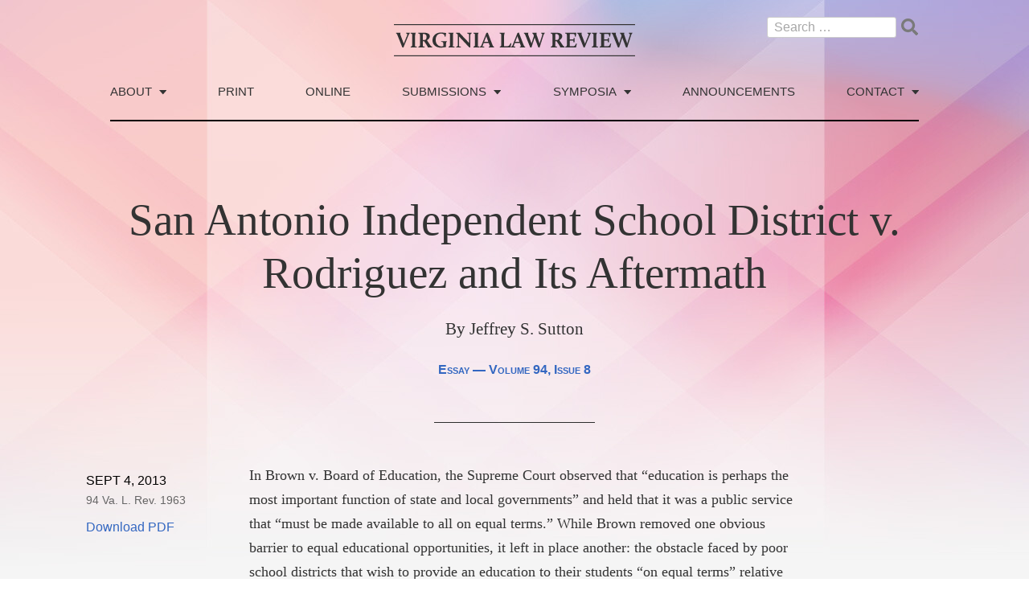

--- FILE ---
content_type: text/html; charset=UTF-8
request_url: https://virginialawreview.org/articles/san-antonio-independent-school-district-v-rodriguez-and-its-aftermath/
body_size: 11276
content:
<!doctype html>
<html dir="ltr" lang="en-US"
	prefix="og: https://ogp.me/ns#" >
<head>
    <meta charset="UTF-8">
    <meta name="viewport" content="width=device-width, initial-scale=1">
    <link rel="profile" href="https://gmpg.org/xfn/11">
    <link rel="shortcut icon" href="/wp-content/themes/lawreview/favicon.ico" type="image/png" />

	<title>San Antonio Independent School District v. Rodriguez and Its Aftermath - Virginia Law Review</title>
	<style>img:is([sizes="auto" i], [sizes^="auto," i]) { contain-intrinsic-size: 3000px 1500px }</style>
	
		<!-- All in One SEO 4.3.2 - aioseo.com -->
		<meta name="description" content="In Brown v. Board of Education, the Supreme Court observed that &quot;education is perhaps the most important function of state and local governments&quot; and held that it was a public service that &quot;must be made available to all on equal terms.&quot; While Brown removed one obvious barrier to equal educational opportunities, it left in place" />
		<meta name="robots" content="max-image-preview:large" />
		<link rel="canonical" href="https://virginialawreview.org/articles/san-antonio-independent-school-district-v-rodriguez-and-its-aftermath/" />
		<meta name="generator" content="All in One SEO (AIOSEO) 4.3.2 " />
		<meta property="og:locale" content="en_US" />
		<meta property="og:site_name" content="Virginia Law Review -" />
		<meta property="og:type" content="article" />
		<meta property="og:title" content="San Antonio Independent School District v. Rodriguez and Its Aftermath - Virginia Law Review" />
		<meta property="og:description" content="In Brown v. Board of Education, the Supreme Court observed that &quot;education is perhaps the most important function of state and local governments&quot; and held that it was a public service that &quot;must be made available to all on equal terms.&quot; While Brown removed one obvious barrier to equal educational opportunities, it left in place" />
		<meta property="og:url" content="https://virginialawreview.org/articles/san-antonio-independent-school-district-v-rodriguez-and-its-aftermath/" />
		<meta property="article:published_time" content="-001-11-30T00:00:00+00:00" />
		<meta property="article:modified_time" content="-001-11-30T00:00:00+00:00" />
		<meta name="twitter:card" content="summary" />
		<meta name="twitter:title" content="San Antonio Independent School District v. Rodriguez and Its Aftermath - Virginia Law Review" />
		<meta name="twitter:description" content="In Brown v. Board of Education, the Supreme Court observed that &quot;education is perhaps the most important function of state and local governments&quot; and held that it was a public service that &quot;must be made available to all on equal terms.&quot; While Brown removed one obvious barrier to equal educational opportunities, it left in place" />
		<script type="application/ld+json" class="aioseo-schema">
			{"@context":"https:\/\/schema.org","@graph":[{"@type":"BreadcrumbList","@id":"https:\/\/virginialawreview.org\/articles\/san-antonio-independent-school-district-v-rodriguez-and-its-aftermath\/#breadcrumblist","itemListElement":[{"@type":"ListItem","@id":"https:\/\/virginialawreview.org\/#listItem","position":1,"item":{"@type":"WebPage","@id":"https:\/\/virginialawreview.org\/","name":"Home","url":"https:\/\/virginialawreview.org\/"},"nextItem":"https:\/\/virginialawreview.org\/articles\/san-antonio-independent-school-district-v-rodriguez-and-its-aftermath\/#listItem"},{"@type":"ListItem","@id":"https:\/\/virginialawreview.org\/articles\/san-antonio-independent-school-district-v-rodriguez-and-its-aftermath\/#listItem","position":2,"item":{"@type":"WebPage","@id":"https:\/\/virginialawreview.org\/articles\/san-antonio-independent-school-district-v-rodriguez-and-its-aftermath\/","name":"San Antonio Independent School District v. Rodriguez and Its Aftermath","description":"In Brown v. Board of Education, the Supreme Court observed that \"education is perhaps the most important function of state and local governments\" and held that it was a public service that \"must be made available to all on equal terms.\" While Brown removed one obvious barrier to equal educational opportunities, it left in place","url":"https:\/\/virginialawreview.org\/articles\/san-antonio-independent-school-district-v-rodriguez-and-its-aftermath\/"},"previousItem":"https:\/\/virginialawreview.org\/#listItem"}]},{"@type":"Organization","@id":"https:\/\/virginialawreview.org\/#organization","name":"Virginia Law Review","url":"https:\/\/virginialawreview.org\/","contactPoint":{"@type":"ContactPoint","telephone":"+14349243079","contactType":"Customer Support"}},{"@type":"Person","@id":"https:\/\/virginialawreview.org\/author\/daverodmandesign-com\/#author","url":"https:\/\/virginialawreview.org\/author\/daverodmandesign-com\/","name":"dave@rodmandesign.com","image":{"@type":"ImageObject","@id":"https:\/\/virginialawreview.org\/articles\/san-antonio-independent-school-district-v-rodriguez-and-its-aftermath\/#authorImage","url":"https:\/\/secure.gravatar.com\/avatar\/76af9649a731b140b331bc1bd4174e9fe61242f2addae4b462a30fa61027f617?s=96&d=mm&r=g","width":96,"height":96,"caption":"dave@rodmandesign.com"}},{"@type":"WebPage","@id":"https:\/\/virginialawreview.org\/articles\/san-antonio-independent-school-district-v-rodriguez-and-its-aftermath\/#webpage","url":"https:\/\/virginialawreview.org\/articles\/san-antonio-independent-school-district-v-rodriguez-and-its-aftermath\/","name":"San Antonio Independent School District v. Rodriguez and Its Aftermath - Virginia Law Review","description":"In Brown v. Board of Education, the Supreme Court observed that \"education is perhaps the most important function of state and local governments\" and held that it was a public service that \"must be made available to all on equal terms.\" While Brown removed one obvious barrier to equal educational opportunities, it left in place","inLanguage":"en-US","isPartOf":{"@id":"https:\/\/virginialawreview.org\/#website"},"breadcrumb":{"@id":"https:\/\/virginialawreview.org\/articles\/san-antonio-independent-school-district-v-rodriguez-and-its-aftermath\/#breadcrumblist"},"author":{"@id":"https:\/\/virginialawreview.org\/author\/daverodmandesign-com\/#author"},"creator":{"@id":"https:\/\/virginialawreview.org\/author\/daverodmandesign-com\/#author"},"datePublished":"-0001-11-30T00:00:00-04:56","dateModified":"-0001-11-30T00:00:00-04:56"},{"@type":"WebSite","@id":"https:\/\/virginialawreview.org\/#website","url":"https:\/\/virginialawreview.org\/","name":"Virginia Law Review","inLanguage":"en-US","publisher":{"@id":"https:\/\/virginialawreview.org\/#organization"}}]}
		</script>
		<!-- All in One SEO -->

<link rel='dns-prefetch' href='//ajax.googleapis.com' />
<link rel='dns-prefetch' href='//kit.fontawesome.com' />
<link rel='dns-prefetch' href='//cdn.jsdelivr.net' />
<link rel='dns-prefetch' href='//cloud.typography.com' />
<link rel="alternate" type="application/rss+xml" title="Virginia Law Review &raquo; Feed" href="https://virginialawreview.org/feed/" />
<link rel="alternate" type="application/rss+xml" title="Virginia Law Review &raquo; Comments Feed" href="https://virginialawreview.org/comments/feed/" />
		<!-- This site uses the Google Analytics by MonsterInsights plugin v9.11.1 - Using Analytics tracking - https://www.monsterinsights.com/ -->
		<!-- Note: MonsterInsights is not currently configured on this site. The site owner needs to authenticate with Google Analytics in the MonsterInsights settings panel. -->
					<!-- No tracking code set -->
				<!-- / Google Analytics by MonsterInsights -->
		<script>
window._wpemojiSettings = {"baseUrl":"https:\/\/s.w.org\/images\/core\/emoji\/16.0.1\/72x72\/","ext":".png","svgUrl":"https:\/\/s.w.org\/images\/core\/emoji\/16.0.1\/svg\/","svgExt":".svg","source":{"concatemoji":"https:\/\/virginialawreview.org\/wp-includes\/js\/wp-emoji-release.min.js?ver=6.8.3"}};
/*! This file is auto-generated */
!function(s,n){var o,i,e;function c(e){try{var t={supportTests:e,timestamp:(new Date).valueOf()};sessionStorage.setItem(o,JSON.stringify(t))}catch(e){}}function p(e,t,n){e.clearRect(0,0,e.canvas.width,e.canvas.height),e.fillText(t,0,0);var t=new Uint32Array(e.getImageData(0,0,e.canvas.width,e.canvas.height).data),a=(e.clearRect(0,0,e.canvas.width,e.canvas.height),e.fillText(n,0,0),new Uint32Array(e.getImageData(0,0,e.canvas.width,e.canvas.height).data));return t.every(function(e,t){return e===a[t]})}function u(e,t){e.clearRect(0,0,e.canvas.width,e.canvas.height),e.fillText(t,0,0);for(var n=e.getImageData(16,16,1,1),a=0;a<n.data.length;a++)if(0!==n.data[a])return!1;return!0}function f(e,t,n,a){switch(t){case"flag":return n(e,"\ud83c\udff3\ufe0f\u200d\u26a7\ufe0f","\ud83c\udff3\ufe0f\u200b\u26a7\ufe0f")?!1:!n(e,"\ud83c\udde8\ud83c\uddf6","\ud83c\udde8\u200b\ud83c\uddf6")&&!n(e,"\ud83c\udff4\udb40\udc67\udb40\udc62\udb40\udc65\udb40\udc6e\udb40\udc67\udb40\udc7f","\ud83c\udff4\u200b\udb40\udc67\u200b\udb40\udc62\u200b\udb40\udc65\u200b\udb40\udc6e\u200b\udb40\udc67\u200b\udb40\udc7f");case"emoji":return!a(e,"\ud83e\udedf")}return!1}function g(e,t,n,a){var r="undefined"!=typeof WorkerGlobalScope&&self instanceof WorkerGlobalScope?new OffscreenCanvas(300,150):s.createElement("canvas"),o=r.getContext("2d",{willReadFrequently:!0}),i=(o.textBaseline="top",o.font="600 32px Arial",{});return e.forEach(function(e){i[e]=t(o,e,n,a)}),i}function t(e){var t=s.createElement("script");t.src=e,t.defer=!0,s.head.appendChild(t)}"undefined"!=typeof Promise&&(o="wpEmojiSettingsSupports",i=["flag","emoji"],n.supports={everything:!0,everythingExceptFlag:!0},e=new Promise(function(e){s.addEventListener("DOMContentLoaded",e,{once:!0})}),new Promise(function(t){var n=function(){try{var e=JSON.parse(sessionStorage.getItem(o));if("object"==typeof e&&"number"==typeof e.timestamp&&(new Date).valueOf()<e.timestamp+604800&&"object"==typeof e.supportTests)return e.supportTests}catch(e){}return null}();if(!n){if("undefined"!=typeof Worker&&"undefined"!=typeof OffscreenCanvas&&"undefined"!=typeof URL&&URL.createObjectURL&&"undefined"!=typeof Blob)try{var e="postMessage("+g.toString()+"("+[JSON.stringify(i),f.toString(),p.toString(),u.toString()].join(",")+"));",a=new Blob([e],{type:"text/javascript"}),r=new Worker(URL.createObjectURL(a),{name:"wpTestEmojiSupports"});return void(r.onmessage=function(e){c(n=e.data),r.terminate(),t(n)})}catch(e){}c(n=g(i,f,p,u))}t(n)}).then(function(e){for(var t in e)n.supports[t]=e[t],n.supports.everything=n.supports.everything&&n.supports[t],"flag"!==t&&(n.supports.everythingExceptFlag=n.supports.everythingExceptFlag&&n.supports[t]);n.supports.everythingExceptFlag=n.supports.everythingExceptFlag&&!n.supports.flag,n.DOMReady=!1,n.readyCallback=function(){n.DOMReady=!0}}).then(function(){return e}).then(function(){var e;n.supports.everything||(n.readyCallback(),(e=n.source||{}).concatemoji?t(e.concatemoji):e.wpemoji&&e.twemoji&&(t(e.twemoji),t(e.wpemoji)))}))}((window,document),window._wpemojiSettings);
</script>
<style id='wp-emoji-styles-inline-css'>

	img.wp-smiley, img.emoji {
		display: inline !important;
		border: none !important;
		box-shadow: none !important;
		height: 1em !important;
		width: 1em !important;
		margin: 0 0.07em !important;
		vertical-align: -0.1em !important;
		background: none !important;
		padding: 0 !important;
	}
</style>
<link rel='stylesheet' id='wp-block-library-css' href='https://virginialawreview.org/wp-includes/css/dist/block-library/style.min.css?ver=6.8.3' media='all' />
<style id='classic-theme-styles-inline-css'>
/*! This file is auto-generated */
.wp-block-button__link{color:#fff;background-color:#32373c;border-radius:9999px;box-shadow:none;text-decoration:none;padding:calc(.667em + 2px) calc(1.333em + 2px);font-size:1.125em}.wp-block-file__button{background:#32373c;color:#fff;text-decoration:none}
</style>
<style id='global-styles-inline-css'>
:root{--wp--preset--aspect-ratio--square: 1;--wp--preset--aspect-ratio--4-3: 4/3;--wp--preset--aspect-ratio--3-4: 3/4;--wp--preset--aspect-ratio--3-2: 3/2;--wp--preset--aspect-ratio--2-3: 2/3;--wp--preset--aspect-ratio--16-9: 16/9;--wp--preset--aspect-ratio--9-16: 9/16;--wp--preset--color--black: #000000;--wp--preset--color--cyan-bluish-gray: #abb8c3;--wp--preset--color--white: #ffffff;--wp--preset--color--pale-pink: #f78da7;--wp--preset--color--vivid-red: #cf2e2e;--wp--preset--color--luminous-vivid-orange: #ff6900;--wp--preset--color--luminous-vivid-amber: #fcb900;--wp--preset--color--light-green-cyan: #7bdcb5;--wp--preset--color--vivid-green-cyan: #00d084;--wp--preset--color--pale-cyan-blue: #8ed1fc;--wp--preset--color--vivid-cyan-blue: #0693e3;--wp--preset--color--vivid-purple: #9b51e0;--wp--preset--gradient--vivid-cyan-blue-to-vivid-purple: linear-gradient(135deg,rgba(6,147,227,1) 0%,rgb(155,81,224) 100%);--wp--preset--gradient--light-green-cyan-to-vivid-green-cyan: linear-gradient(135deg,rgb(122,220,180) 0%,rgb(0,208,130) 100%);--wp--preset--gradient--luminous-vivid-amber-to-luminous-vivid-orange: linear-gradient(135deg,rgba(252,185,0,1) 0%,rgba(255,105,0,1) 100%);--wp--preset--gradient--luminous-vivid-orange-to-vivid-red: linear-gradient(135deg,rgba(255,105,0,1) 0%,rgb(207,46,46) 100%);--wp--preset--gradient--very-light-gray-to-cyan-bluish-gray: linear-gradient(135deg,rgb(238,238,238) 0%,rgb(169,184,195) 100%);--wp--preset--gradient--cool-to-warm-spectrum: linear-gradient(135deg,rgb(74,234,220) 0%,rgb(151,120,209) 20%,rgb(207,42,186) 40%,rgb(238,44,130) 60%,rgb(251,105,98) 80%,rgb(254,248,76) 100%);--wp--preset--gradient--blush-light-purple: linear-gradient(135deg,rgb(255,206,236) 0%,rgb(152,150,240) 100%);--wp--preset--gradient--blush-bordeaux: linear-gradient(135deg,rgb(254,205,165) 0%,rgb(254,45,45) 50%,rgb(107,0,62) 100%);--wp--preset--gradient--luminous-dusk: linear-gradient(135deg,rgb(255,203,112) 0%,rgb(199,81,192) 50%,rgb(65,88,208) 100%);--wp--preset--gradient--pale-ocean: linear-gradient(135deg,rgb(255,245,203) 0%,rgb(182,227,212) 50%,rgb(51,167,181) 100%);--wp--preset--gradient--electric-grass: linear-gradient(135deg,rgb(202,248,128) 0%,rgb(113,206,126) 100%);--wp--preset--gradient--midnight: linear-gradient(135deg,rgb(2,3,129) 0%,rgb(40,116,252) 100%);--wp--preset--font-size--small: 13px;--wp--preset--font-size--medium: 20px;--wp--preset--font-size--large: 36px;--wp--preset--font-size--x-large: 42px;--wp--preset--spacing--20: 0.44rem;--wp--preset--spacing--30: 0.67rem;--wp--preset--spacing--40: 1rem;--wp--preset--spacing--50: 1.5rem;--wp--preset--spacing--60: 2.25rem;--wp--preset--spacing--70: 3.38rem;--wp--preset--spacing--80: 5.06rem;--wp--preset--shadow--natural: 6px 6px 9px rgba(0, 0, 0, 0.2);--wp--preset--shadow--deep: 12px 12px 50px rgba(0, 0, 0, 0.4);--wp--preset--shadow--sharp: 6px 6px 0px rgba(0, 0, 0, 0.2);--wp--preset--shadow--outlined: 6px 6px 0px -3px rgba(255, 255, 255, 1), 6px 6px rgba(0, 0, 0, 1);--wp--preset--shadow--crisp: 6px 6px 0px rgba(0, 0, 0, 1);}:where(.is-layout-flex){gap: 0.5em;}:where(.is-layout-grid){gap: 0.5em;}body .is-layout-flex{display: flex;}.is-layout-flex{flex-wrap: wrap;align-items: center;}.is-layout-flex > :is(*, div){margin: 0;}body .is-layout-grid{display: grid;}.is-layout-grid > :is(*, div){margin: 0;}:where(.wp-block-columns.is-layout-flex){gap: 2em;}:where(.wp-block-columns.is-layout-grid){gap: 2em;}:where(.wp-block-post-template.is-layout-flex){gap: 1.25em;}:where(.wp-block-post-template.is-layout-grid){gap: 1.25em;}.has-black-color{color: var(--wp--preset--color--black) !important;}.has-cyan-bluish-gray-color{color: var(--wp--preset--color--cyan-bluish-gray) !important;}.has-white-color{color: var(--wp--preset--color--white) !important;}.has-pale-pink-color{color: var(--wp--preset--color--pale-pink) !important;}.has-vivid-red-color{color: var(--wp--preset--color--vivid-red) !important;}.has-luminous-vivid-orange-color{color: var(--wp--preset--color--luminous-vivid-orange) !important;}.has-luminous-vivid-amber-color{color: var(--wp--preset--color--luminous-vivid-amber) !important;}.has-light-green-cyan-color{color: var(--wp--preset--color--light-green-cyan) !important;}.has-vivid-green-cyan-color{color: var(--wp--preset--color--vivid-green-cyan) !important;}.has-pale-cyan-blue-color{color: var(--wp--preset--color--pale-cyan-blue) !important;}.has-vivid-cyan-blue-color{color: var(--wp--preset--color--vivid-cyan-blue) !important;}.has-vivid-purple-color{color: var(--wp--preset--color--vivid-purple) !important;}.has-black-background-color{background-color: var(--wp--preset--color--black) !important;}.has-cyan-bluish-gray-background-color{background-color: var(--wp--preset--color--cyan-bluish-gray) !important;}.has-white-background-color{background-color: var(--wp--preset--color--white) !important;}.has-pale-pink-background-color{background-color: var(--wp--preset--color--pale-pink) !important;}.has-vivid-red-background-color{background-color: var(--wp--preset--color--vivid-red) !important;}.has-luminous-vivid-orange-background-color{background-color: var(--wp--preset--color--luminous-vivid-orange) !important;}.has-luminous-vivid-amber-background-color{background-color: var(--wp--preset--color--luminous-vivid-amber) !important;}.has-light-green-cyan-background-color{background-color: var(--wp--preset--color--light-green-cyan) !important;}.has-vivid-green-cyan-background-color{background-color: var(--wp--preset--color--vivid-green-cyan) !important;}.has-pale-cyan-blue-background-color{background-color: var(--wp--preset--color--pale-cyan-blue) !important;}.has-vivid-cyan-blue-background-color{background-color: var(--wp--preset--color--vivid-cyan-blue) !important;}.has-vivid-purple-background-color{background-color: var(--wp--preset--color--vivid-purple) !important;}.has-black-border-color{border-color: var(--wp--preset--color--black) !important;}.has-cyan-bluish-gray-border-color{border-color: var(--wp--preset--color--cyan-bluish-gray) !important;}.has-white-border-color{border-color: var(--wp--preset--color--white) !important;}.has-pale-pink-border-color{border-color: var(--wp--preset--color--pale-pink) !important;}.has-vivid-red-border-color{border-color: var(--wp--preset--color--vivid-red) !important;}.has-luminous-vivid-orange-border-color{border-color: var(--wp--preset--color--luminous-vivid-orange) !important;}.has-luminous-vivid-amber-border-color{border-color: var(--wp--preset--color--luminous-vivid-amber) !important;}.has-light-green-cyan-border-color{border-color: var(--wp--preset--color--light-green-cyan) !important;}.has-vivid-green-cyan-border-color{border-color: var(--wp--preset--color--vivid-green-cyan) !important;}.has-pale-cyan-blue-border-color{border-color: var(--wp--preset--color--pale-cyan-blue) !important;}.has-vivid-cyan-blue-border-color{border-color: var(--wp--preset--color--vivid-cyan-blue) !important;}.has-vivid-purple-border-color{border-color: var(--wp--preset--color--vivid-purple) !important;}.has-vivid-cyan-blue-to-vivid-purple-gradient-background{background: var(--wp--preset--gradient--vivid-cyan-blue-to-vivid-purple) !important;}.has-light-green-cyan-to-vivid-green-cyan-gradient-background{background: var(--wp--preset--gradient--light-green-cyan-to-vivid-green-cyan) !important;}.has-luminous-vivid-amber-to-luminous-vivid-orange-gradient-background{background: var(--wp--preset--gradient--luminous-vivid-amber-to-luminous-vivid-orange) !important;}.has-luminous-vivid-orange-to-vivid-red-gradient-background{background: var(--wp--preset--gradient--luminous-vivid-orange-to-vivid-red) !important;}.has-very-light-gray-to-cyan-bluish-gray-gradient-background{background: var(--wp--preset--gradient--very-light-gray-to-cyan-bluish-gray) !important;}.has-cool-to-warm-spectrum-gradient-background{background: var(--wp--preset--gradient--cool-to-warm-spectrum) !important;}.has-blush-light-purple-gradient-background{background: var(--wp--preset--gradient--blush-light-purple) !important;}.has-blush-bordeaux-gradient-background{background: var(--wp--preset--gradient--blush-bordeaux) !important;}.has-luminous-dusk-gradient-background{background: var(--wp--preset--gradient--luminous-dusk) !important;}.has-pale-ocean-gradient-background{background: var(--wp--preset--gradient--pale-ocean) !important;}.has-electric-grass-gradient-background{background: var(--wp--preset--gradient--electric-grass) !important;}.has-midnight-gradient-background{background: var(--wp--preset--gradient--midnight) !important;}.has-small-font-size{font-size: var(--wp--preset--font-size--small) !important;}.has-medium-font-size{font-size: var(--wp--preset--font-size--medium) !important;}.has-large-font-size{font-size: var(--wp--preset--font-size--large) !important;}.has-x-large-font-size{font-size: var(--wp--preset--font-size--x-large) !important;}
:where(.wp-block-post-template.is-layout-flex){gap: 1.25em;}:where(.wp-block-post-template.is-layout-grid){gap: 1.25em;}
:where(.wp-block-columns.is-layout-flex){gap: 2em;}:where(.wp-block-columns.is-layout-grid){gap: 2em;}
:root :where(.wp-block-pullquote){font-size: 1.5em;line-height: 1.6;}
</style>
<link rel='stylesheet' id='ctf_styles-css' href='https://virginialawreview.org/wp-content/plugins/custom-twitter-feeds/css/ctf-styles.min.css?ver=2.0.5' media='all' />
<link rel='stylesheet' id='cloud-typography-com-css' href='//cloud.typography.com/7815518/7834832/css/fonts.css?ver=1.3.5' media='all' />
<link rel='stylesheet' id='lawreview-style-css' href='https://virginialawreview.org/wp-content/themes/lawreview/style.css?ver=1.3.5' media='all' />
<link rel='stylesheet' id='select2-css' href='https://cdn.jsdelivr.net/npm/select2@4.1.0-beta.1/dist/css/select2.min.css?ver=6.8.3' media='all' />
<script src="//ajax.googleapis.com/ajax/libs/jquery/3.5.1/jquery.min.js?ver=1.3.5" id="lawreview-jquery-js"></script>
<script src="https://cdn.jsdelivr.net/npm/select2@4.1.0-beta.1/dist/js/select2.min.js?ver=6.8.3" id="select2-js"></script>
<link rel="https://api.w.org/" href="https://virginialawreview.org/wp-json/" /><link rel="alternate" title="JSON" type="application/json" href="https://virginialawreview.org/wp-json/wp/v2/articles-api/829" /><link rel="EditURI" type="application/rsd+xml" title="RSD" href="https://virginialawreview.org/xmlrpc.php?rsd" />
<link rel='shortlink' href='https://virginialawreview.org/?p=829' />
<link rel="alternate" title="oEmbed (JSON)" type="application/json+oembed" href="https://virginialawreview.org/wp-json/oembed/1.0/embed?url=https%3A%2F%2Fvirginialawreview.org%2Farticles%2Fsan-antonio-independent-school-district-v-rodriguez-and-its-aftermath%2F" />
<link rel="alternate" title="oEmbed (XML)" type="text/xml+oembed" href="https://virginialawreview.org/wp-json/oembed/1.0/embed?url=https%3A%2F%2Fvirginialawreview.org%2Farticles%2Fsan-antonio-independent-school-district-v-rodriguez-and-its-aftermath%2F&#038;format=xml" />
		<style type="text/css">
					.site-title,
			.site-description {
				position: absolute;
				clip: rect(1px, 1px, 1px, 1px);
				}
					</style>
		</head>
<body class="wp-singular articles-template-default single single-articles postid-829 wp-theme-lawreview no-sidebar">
<div id="page" class="site" style="background: #f5f5f5 url(https://virginialawreview.org/wp-content/uploads/2020/12/Texture-17-e1607488671175.jpg) 50% 0 repeat-x;">
    <div class="content-wrapper">
        <a class="skip-link screen-reader-text" href="#primary">Skip to content</a>

        <header id="masthead" class="site-header">
            <div class="site-head-inner">
                <div class="site-branding">
                    <div class="site-logo">
                        <a href="https://virginialawreview.org/" rel="home">
                            <svg xmlns="http://www.w3.org/2000/svg" viewBox="0 0 989.18 132.22">
                                <path d="M13.63,43.27a8.09,8.09,0,0,0-5-5v-2.7h5c7,0,13.14-.36,13.14-.36l.36.36a11.34,11.34,0,0,0-.54,8.28L38.38,75c.63,1.62,1.26,4,1.71,5.58L54.22,46.15c1.62-4,.81-6.48-4.14-7.83v-2.7H65l.45,1.71s-3.06,1.89-6,9.18L38.83,96.46l-4.5-1.08Z"/>
                                <path d="M68.8,92.59c3.78-.45,6-2.61,6-5.85V44.89c0-4.32,0-5.22-6.21-6.57v-2.7h6.57c11.25,0,14.22-.36,14.22-.36l.45.36s-3,3.87-3,11.34V86.74a26.52,26.52,0,0,1-.45,4.86l7.65.81-.36,3-24.93.54Z"/>
                                <path d="M100.75,92.59c3.69-.45,6-2.52,6-5.58V44.89c0-4.32-.45-5.22-6.93-6.57v-2.7h25.47c15.84,0,22,7,22,14.49s-6.39,12.6-11.07,15.48v1.53l13,19.62c3.51,5.22,5.22,5.31,6.84,5.49l1,.09-.36,3.33H139.45l-.36-.36A41.73,41.73,0,0,0,134,85.48L123.79,70.09h-3.87l-1.08,1.08V87a22.94,22.94,0,0,1-.45,4.59l8.1.81-.36,3-25.38.54Zm24.66-27.18c4,0,8.64-4.14,8.64-12.51,0-7.2-3.51-12.6-11.88-12.6h-2.25l-1.08,1.08v24Z"/>
                                <path d="M193.27,34.54c7.74,0,16.29,1.62,21.06,2.07l-2.7,14.58h-3.51C208,41.29,199.75,39,193,39c-14.67,0-21.78,12.06-21.78,25.74,0,15.39,9.27,26.91,23.76,26.91a32.29,32.29,0,0,0,7.38-.9V79.18c0-4.32-.36-5.4-8.28-6.57v-2.7h22.77l.45,1.71s-3.51,1.62-3.51,8.55V94.39c-6.12.45-14,2.34-21.78,2.34-18.27,0-33.84-10.53-33.84-29.79C158.17,50.74,169.06,34.54,193.27,34.54Z"/>
                                <path d="M223.87,92.59c3.78-.45,6-2.61,6-5.85V44.89c0-4.32,0-5.22-6.21-6.57v-2.7h6.57c11.25,0,14.22-.36,14.22-.36l.45.36s-3,3.87-3,11.34V86.74a26.52,26.52,0,0,1-.45,4.86l7.65.81-.36,3-24.93.54Z"/>
                                <path d="M255.73,92.59c4-.45,6.48-2.34,6.48-5.58V48.31c0-5.76-1.35-8-7.29-10v-2.7h2.61c4.41,0,11.79-.36,11.79-.36a21.29,21.29,0,0,0,3.51,4.68l31.5,33.21c1.17,1.26,2.61,3,3.69,4.32v-32c0-4-.09-6.12-7.29-6.84v-3h18.18l.45,1.71s-6.21,1.62-6.21,9.09V96.1h-3.78L271,55.06a41.66,41.66,0,0,1-3.69-4.41V87a26.52,26.52,0,0,1-.45,4.86l8.1.54-.36,3-18.9.54Z"/>
                                <path d="M326.38,92.59c3.78-.45,6-2.61,6-5.85V44.89c0-4.32,0-5.22-6.21-6.57v-2.7h6.57c11.25,0,14.22-.36,14.22-.36l.45.36s-3,3.87-3,11.34V86.74A26.52,26.52,0,0,1,344,91.6l7.65.81-.36,3-24.93.54Z"/>
                                <path d="M352.48,92.59a6.74,6.74,0,0,0,6-4.23l20.88-52.29,5.49-1.17,19.71,51.21c1.53,4,2.88,6.21,6.29,6.66l-.36,2.88h-3.69c-4.22,0-17.54.36-17.54.36V92.5c2.43-.09,4.59-.9,3.6-3.6l-4.23-11.61H369.49L368,78.37l-5,13.23,7.74,1-.54,3.06H352.48Zm26.55-43L370.3,72.34H387L381.28,56.5C380.56,54.61,379.57,51.37,379,49.57Z"/>
                                <path d="M434,92.59c3.78-.45,6-2.34,6-5.58V44.89c0-4.32,0-5.22-6.21-6.57v-2.7h6.57c10.89,0,14.22-.36,14.22-.36l.45.36s-3,3.87-3,11.34v39a30,30,0,0,1-.45,5h13c7.29,0,9.27-3.42,13.77-12.42h3.51l-3.78,17.1H449.41c-6,0-15.39.27-15.39.27Z"/>
                                <path d="M480.1,92.59a6.74,6.74,0,0,0,6-4.23L507,36.07l5.49-1.17L532.2,86.11c1.53,4,2.88,6.21,6.3,6.66l-.36,2.88h-3.69c-4.23,0-17.55.36-17.55.36V92.5c2.43-.09,4.59-.9,3.6-3.6l-4.23-11.61H497.11l-1.53,1.08-5,13.23,7.74,1-.54,3.06H480.1Zm26.55-43-8.73,22.77h16.64L508.9,56.5C508.17,54.61,507.19,51.37,506.65,49.57Z"/>
                                <path d="M577.12,55.6l-13,40.86-5.22-1.08-20.7-52.11a8.31,8.31,0,0,0-5-5v-2.7h5c5.31,0,12.87-.36,12.87-.36l.36.36A11.37,11.37,0,0,0,551,43.9l11.52,30.51A43.45,43.45,0,0,1,564.16,80L574.24,48l-1.71-4.77a8.09,8.09,0,0,0-4.95-5v-2.7h5c5.31,0,12.86-.36,12.86-.36l.36.36a11.81,11.81,0,0,0-.54,8.28l10.53,30.69c.54,1.71,1.08,3.87,1.44,5.58l10.89-34c1.26-4,.81-6.48-4.14-7.83v-2.7h14.76l.45,1.71s-3.69,1.71-6,9.18L597.45,96.46l-5.31-1.08Z"/>
                                <path d="M644,92.59c3.69-.45,6-2.52,6-5.58V44.89c0-4.32-.45-5.22-6.93-6.57v-2.7h25.46c15.84,0,22,7,22,14.49s-6.39,12.6-11.07,15.48v1.53l13,19.62c3.51,5.22,5.22,5.31,6.84,5.49l1,.09L700,95.65H682.68l-.36-.36a41.73,41.73,0,0,0-5.13-9.81L667,70.09h-3.86l-1.08,1.08V87a22.94,22.94,0,0,1-.45,4.59l8.09.81-.36,3L644,95.92Zm24.66-27.18c4,0,8.63-4.14,8.63-12.51,0-7.2-3.51-12.6-11.88-12.6h-2.24l-1.08,1.08v24Z"/>
                                <path d="M703.38,92.59c3.78-.45,6-2.34,6-5.58V44.89c0-4.32-.45-5.22-6.93-6.57v-2.7h39.15c3.69,0,6.93-.36,6.93-.36l-2.79,15.93h-3.51c.45-9.27-2.52-10.89-9.72-10.89h-10l-1.08,1.08V62.71h15l.72-5.22L741,57V74.14h-4.68V67.39H722.55l-1.08,1.08V85.93a30,30,0,0,1-.45,5h12.51c7.74,0,8.82-1.17,13.32-10.62h3.51L747,95.65H718.77c-6,0-15.39.27-15.39.27Z"/>
                                <path d="M757.11,43.27a8.09,8.09,0,0,0-4.94-5v-2.7h5c7,0,13.13-.36,13.13-.36l.36.36a11.34,11.34,0,0,0-.54,8.28L781.86,75c.63,1.62,1.26,4,1.71,5.58L797.7,46.15c1.62-4,.81-6.48-4.14-7.83v-2.7H808.5l.45,1.71s-3.06,1.89-6,9.18L782.31,96.46l-4.5-1.08Z"/>
                                <path d="M812.29,92.59c3.77-.45,6-2.61,6-5.85V44.89c0-4.32,0-5.22-6.21-6.57v-2.7h6.57c11.25,0,14.22-.36,14.22-.36l.45.36s-3,3.87-3,11.34V86.74a26.52,26.52,0,0,1-.45,4.86l7.65.81-.36,3-24.92.54Z"/>
                                <path d="M844.23,92.59c3.78-.45,6-2.34,6-5.58V44.89c0-4.32-.45-5.22-6.93-6.57v-2.7h39.15c3.69,0,6.93-.36,6.93-.36l-2.79,15.93h-3.51c.45-9.27-2.52-10.89-9.72-10.89h-10l-1.08,1.08V62.71h15l.72-5.22,3.78-.54V74.14h-4.68V67.39H863.4l-1.08,1.08V85.93a30,30,0,0,1-.45,5h12.51c7.74,0,8.82-1.17,13.32-10.62h3.51l-3.33,15.3H859.62c-6,0-15.39.27-15.39.27Z"/>
                                <path d="M936.66,55.6l-13,40.86-5.22-1.08-20.7-52.11a8.31,8.31,0,0,0-4.95-5v-2.7h5c5.31,0,12.87-.36,12.87-.36l.36.36a11.37,11.37,0,0,0-.54,8.28l11.52,30.51A43.45,43.45,0,0,1,923.7,80L933.78,48l-1.71-4.77a8.09,8.09,0,0,0-5-5v-2.7h5c5.31,0,12.87-.36,12.87-.36l.36.36a11.81,11.81,0,0,0-.54,8.28l10.53,30.69c.54,1.71,1.08,3.87,1.44,5.58l10.89-34c1.26-4,.81-6.48-4.14-7.83v-2.7h14.76l.45,1.71s-3.69,1.71-6,9.18L957,96.46l-5.31-1.08Z"/>
                                <rect width="989.18" height="4"/>
                                <rect y="128.22" width="989.18" height="4"/>
                            </svg>
                            <!--<img src="/wp-content/themes/lawreview/images/virginia-law-review-logo.svg">-->
                        </a>
                    </div><!--site-logo-->
                    <div class="search-bar-header">
	                    <form role="search" method="get" class="search-form" action="https://virginialawreview.org/">
				<label>
					<span class="screen-reader-text">Search for:</span>
					<input type="search" class="search-field" placeholder="Search &hellip;" value="" name="s" />
				</label>
				<input type="submit" class="search-submit" value="Search" />
			</form>                    </div>

                    <div class="clear"></div>
                </div><!-- .site-branding -->

                <nav id="site-navigation" class="main-navigation">
                    <button class="menu-toggle" aria-controls="primary-menu" aria-expanded="false">
                        <svg aria-hidden="true" focusable="false" data-prefix="fas" data-icon="bars" class="svg-inline--fa fa-bars fa-w-14" role="img" xmlns="http://www.w3.org/2000/svg" viewBox="0 0 448 512">
                            <path d="M16 132h416c8.837 0 16-7.163 16-16V76c0-8.837-7.163-16-16-16H16C7.163 60 0 67.163 0 76v40c0 8.837 7.163 16 16 16zm0 160h416c8.837 0 16-7.163 16-16v-40c0-8.837-7.163-16-16-16H16c-8.837 0-16 7.163-16 16v40c0 8.837 7.163 16 16 16zm0 160h416c8.837 0 16-7.163 16-16v-40c0-8.837-7.163-16-16-16H16c-8.837 0-16 7.163-16 16v40c0 8.837 7.163 16 16 16z"></path>
                        </svg>
                    </button>
					<div class="menu-menu-1-container"><ul id="primary-menu" class="menu"><li id="menu-item-2294" class="no-link menu-item menu-item-type-custom menu-item-object-custom menu-item-has-children menu-item-2294"><a href="#">About<span class="dd-arrow"></span></a>
<ul class="sub-menu">
	<li id="menu-item-95" class="menu-item menu-item-type-post_type menu-item-object-page menu-item-95"><a href="https://virginialawreview.org/masthead/">Masthead<span class="dd-arrow"></span></a></li>
	<li id="menu-item-89" class="menu-item menu-item-type-post_type menu-item-object-page menu-item-89"><a href="https://virginialawreview.org/becoming-a-member/">Becoming a Member<span class="dd-arrow"></span></a></li>
	<li id="menu-item-93" class="menu-item menu-item-type-post_type menu-item-object-page menu-item-93"><a href="https://virginialawreview.org/tradition-of-excellence/">Tradition of Excellence<span class="dd-arrow"></span></a></li>
	<li id="menu-item-2306" class="menu-item menu-item-type-post_type menu-item-object-post menu-item-2306"><a href="https://virginialawreview.org/diversity-and-inclusion/">Diversity and Inclusion<span class="dd-arrow"></span></a></li>
	<li id="menu-item-92" class="menu-item menu-item-type-post_type menu-item-object-page menu-item-92"><a href="https://virginialawreview.org/light-edit-philosophy/">Light Edit Philosophy<span class="dd-arrow"></span></a></li>
	<li id="menu-item-94" class="menu-item menu-item-type-post_type menu-item-object-page menu-item-94"><a href="https://virginialawreview.org/alumni/">Alumni<span class="dd-arrow"></span></a></li>
	<li id="menu-item-90" class="menu-item menu-item-type-post_type menu-item-object-page menu-item-90"><a href="https://virginialawreview.org/sponsorship/">Sponsorship<span class="dd-arrow"></span></a></li>
</ul>
</li>
<li id="menu-item-43" class="menu-item menu-item-type-post_type menu-item-object-page menu-item-43"><a href="https://virginialawreview.org/print/">Print<span class="dd-arrow"></span></a></li>
<li id="menu-item-42" class="menu-item menu-item-type-post_type menu-item-object-page menu-item-42"><a href="https://virginialawreview.org/online/">Online<span class="dd-arrow"></span></a></li>
<li id="menu-item-2295" class="no-link menu-item menu-item-type-custom menu-item-object-custom menu-item-has-children menu-item-2295"><a href="#">Submissions<span class="dd-arrow"></span></a>
<ul class="sub-menu">
	<li id="menu-item-66" class="menu-item menu-item-type-post_type menu-item-object-page menu-item-66"><a href="https://virginialawreview.org/submissions/articles-essays/">Articles<span class="dd-arrow"></span></a></li>
	<li id="menu-item-65" class="menu-item menu-item-type-post_type menu-item-object-page menu-item-65"><a href="https://virginialawreview.org/submissions/notes/">Notes<span class="dd-arrow"></span></a></li>
	<li id="menu-item-64" class="menu-item menu-item-type-post_type menu-item-object-page menu-item-64"><a href="https://virginialawreview.org/submissions/online/">Online<span class="dd-arrow"></span></a></li>
	<li id="menu-item-63" class="menu-item menu-item-type-post_type menu-item-object-page menu-item-63"><a href="https://virginialawreview.org/submissions/stylebook/">Stylebook<span class="dd-arrow"></span></a></li>
</ul>
</li>
<li id="menu-item-2296" class="no-link menu-item menu-item-type-custom menu-item-object-custom menu-item-has-children menu-item-2296"><a href="#symposia">Symposia<span class="dd-arrow"></span></a>
<ul class="sub-menu">
	<li id="menu-item-2834" class="menu-item menu-item-type-post_type menu-item-object-symposia menu-item-2834"><a href="https://virginialawreview.org/symposia/virginialawreview-org-symposia-virginia-law-review-to-host-sixth-annual-symposium/">Upcoming Symposium<span class="dd-arrow"></span></a></li>
	<li id="menu-item-2833" class="menu-item menu-item-type-post_type_archive menu-item-object-symposia menu-item-2833"><a href="https://virginialawreview.org/symposia/">All Symposia<span class="dd-arrow"></span></a></li>
</ul>
</li>
<li id="menu-item-2281" class="menu-item menu-item-type-custom menu-item-object-custom menu-item-2281"><a href="/announcements/">Announcements<span class="dd-arrow"></span></a></li>
<li id="menu-item-2297" class="no-link menu-item menu-item-type-custom menu-item-object-custom menu-item-has-children menu-item-2297"><a href="#">Contact<span class="dd-arrow"></span></a>
<ul class="sub-menu">
	<li id="menu-item-98" class="menu-item menu-item-type-post_type menu-item-object-page menu-item-98"><a href="https://virginialawreview.org/contact/">Contact<span class="dd-arrow"></span></a></li>
	<li id="menu-item-99" class="menu-item menu-item-type-post_type menu-item-object-page menu-item-99"><a href="https://virginialawreview.org/customer-service/">Customer Service<span class="dd-arrow"></span></a></li>
	<li id="menu-item-97" class="menu-item menu-item-type-post_type menu-item-object-page menu-item-97"><a href="https://virginialawreview.org/subscribe/">Subscribe<span class="dd-arrow"></span></a></li>
</ul>
</li>
</ul></div>                </nav><!-- #site-navigation -->
            </div><!--site-head-inner-->
        </header><!-- #masthead -->


    <main id="primary" class="site-main">
        <div class="site-main-inner">

			                <article id="post-829" class="post-829 articles type-articles status-publish hentry article-sections-print article-types-essay volumes-volume-94 issues-issue-8 authors-jeffrey-s-sutton">
                    <header class="entry-header">

						                        <h1 class="essay-title">San Antonio Independent School District v. Rodriguez and Its Aftermath</h1>

						                            <h3 class="article-authors">By Jeffrey S. Sutton</h3>
						
						                            <h3 class="article-sub-header">Essay &mdash; <a href="/print/#volume-94">Volume 94</a>, Issue 8</h3>
						                        <div class="article-tile-separator"></div>

                    </header><!-- .entry-header -->
                    <div class="essay-col-left">
                        <div class="essay-col-left-inner">
                            <div class="article-date">Sept 4, 2013</div>
							                                <div class="article-reference">94 Va. L. Rev. 1963</div>
							
							                                <div class="download-article-pdf">
                                    <a href="https://virginialawreview.org/wp-content/uploads/2020/12/1963-1.pdf" target="_blank"><i class="fas fa-file-pdf"></i> Download PDF</a>
                                </div>
							
                            <div class="clear"></div>

                        </div>

                    </div>
                    <div class="essay-container">
                        <div class="entry-content">

							
							<p>In Brown v. Board of Education, the Supreme Court observed that &#8220;education is perhaps the most important function of state and local governments&#8221; and held that it was a public service that &#8220;must be made available to all on equal terms.&#8221; While Brown removed one obvious barrier to equal educational opportunities, it left in place another: the obstacle faced by poor school districts that wish to provide an education to their students &#8220;on equal terms&#8221; relative to the education offered by wealthier school districts within a State.&nbsp;<br />
Nineteen years after Brown, the Court decided another equal-protection case, San Antonio Independent School District v. Rodriguez, which gave the Court an opportunity to remove, or at least ameliorate, wealth-based barriers to equal educational opportunities as well. But the Court rejected the plaintiffs&#8217; claims. This Essay explains what happened in Rodriguez, describes what happened in the States in the thirty-five years after Rodriguez and raises some questions prompted by the experience.</p>

                            <div class="article-footer">
                                <div class="article-footer-share">
                                    <ul class="article-icon-links">
                                        <li><a href="" class="twitter-share" target="_blank"><i class="fab fa-twitter"></i></a></li>
                                        <li><a href="" class="facebook-share" target="_blank"><i class="fab fa-facebook-f"></i></a></li>
										                                            <li><a href="https://virginialawreview.org/wp-content/uploads/2020/12/1963-1.pdf" class="pdf" target="_blank"><i class="fas fa-arrow-alt-square-down"></i></a></li>
										                                    </ul>

                                </div>
                                <div class="clear"></div>
                            </div>
							                                    <div class="article-links">
                                        <p>Click on a link below to access the full text of this article. These are third-party content providers and may require a separate subscription for access.</p>
                                        <ul>
                                            <li>
                                                <a href="https://1.next.westlaw.com/Search/Results.html?query=94+Va.+L.+Rev.+1963" target="_blank">Westlaw</a>
                                            </li>
                                            <li>
                                                <a href="https://plus.lexis.com/search/?pdsearchterms=94+Va.+L.+Rev.+1963" target="_blank">Lexis</a>
                                            </li>
                                            <li>
                                                <a href="http://heinonline.org/HOL/CitationNavigator?collection=journals&volume=94&title=valr&page=1963&submit=Go&4=size" target="_blank">HeinOnline</a>
                                            </li>
                                        </ul>
                                        <div class="clear"></div>
                                    </div>
									
                            <div class="clear"></div>

														
                                <div class="article-feed-header">
                                    <span>&nbsp;&nbsp;Volume 94 / Issue 8&nbsp;&nbsp;</span>
                                </div>
                                <div class="article-feed">
																			<div class="article-feed-items">
    <h5></h5>

    <h4><a href="https://virginialawreview.org/articles/theres-no-free-laugh-anymore-emergence-intellectual-property-norms-and/">There&#8217;s No Free Laugh (Anymore): The Emergence of Intellectual Property Norms and the Transformation of Stand-Up Comedy</a></h4>

	
	        <div class="article-feed-author">By Dotan Oliar and Christopher Sprigman</div>
	
	        <div class="article-feed-reference">94 Va. L. Rev. 1787</div>
	
    <div class="article-feed-rule"></div>

    <div class="clear"></div>
</div>

																			<div class="article-feed-items">
    <h5></h5>

    <h4><a href="https://virginialawreview.org/articles/uneasy-case-transjurisdictional-adjudication/">The Uneasy Case for Transjurisdictional Adjudication</a></h4>

	
	        <div class="article-feed-author">By Jonathan R. Nash</div>
	
	        <div class="article-feed-reference">94 Va. L. Rev. 1869</div>
	
    <div class="article-feed-rule"></div>

    <div class="clear"></div>
</div>

																			<div class="article-feed-items">
    <h5></h5>

    <h4><a href="https://virginialawreview.org/articles/authority-and-authorities/">Authority and Authorities</a></h4>

	
	        <div class="article-feed-author">By Frederick Schauer</div>
	
	        <div class="article-feed-reference">94 Va. L. Rev. 1931</div>
	
    <div class="article-feed-rule"></div>

    <div class="clear"></div>
</div>

																			<div class="article-feed-items">
    <h5></h5>

    <h4><a href="https://virginialawreview.org/articles/san-antonio-independent-school-district-v-rodriguez-and-its-aftermath/">San Antonio Independent School District v. Rodriguez and Its Aftermath</a></h4>

	
	        <div class="article-feed-author">By Jeffrey S. Sutton</div>
	
	        <div class="article-feed-reference">94 Va. L. Rev. 1963</div>
	
    <div class="article-feed-rule"></div>

    <div class="clear"></div>
</div>

									                                </div><!--article-feed-->
                                <div class="clear"></div>

														
														
                        </div><!--entry-content -->
                    </div><!-- essay-container-->
                    <div class="essay-col-right">
                        <div class="essay-col-right-inner">

                        </div>
                    </div>
                    <div class="clear"></div>
                </article>

			        </div><!--site-main-inner-->
    </main><!-- #main -->


</div><!--#content-wrapper-->

	<footer id="colophon" class="site-footer">
		<div class="footer-inner">
            <div class="footer-logo">
                <a href="https://virginialawreview.org/" rel="home">
                    <svg xmlns="http://www.w3.org/2000/svg" viewBox="0 0 989.18 132.22">
                        <path d="M13.63,43.27a8.09,8.09,0,0,0-5-5v-2.7h5c7,0,13.14-.36,13.14-.36l.36.36a11.34,11.34,0,0,0-.54,8.28L38.38,75c.63,1.62,1.26,4,1.71,5.58L54.22,46.15c1.62-4,.81-6.48-4.14-7.83v-2.7H65l.45,1.71s-3.06,1.89-6,9.18L38.83,96.46l-4.5-1.08Z"/>
                        <path d="M68.8,92.59c3.78-.45,6-2.61,6-5.85V44.89c0-4.32,0-5.22-6.21-6.57v-2.7h6.57c11.25,0,14.22-.36,14.22-.36l.45.36s-3,3.87-3,11.34V86.74a26.52,26.52,0,0,1-.45,4.86l7.65.81-.36,3-24.93.54Z"/>
                        <path d="M100.75,92.59c3.69-.45,6-2.52,6-5.58V44.89c0-4.32-.45-5.22-6.93-6.57v-2.7h25.47c15.84,0,22,7,22,14.49s-6.39,12.6-11.07,15.48v1.53l13,19.62c3.51,5.22,5.22,5.31,6.84,5.49l1,.09-.36,3.33H139.45l-.36-.36A41.73,41.73,0,0,0,134,85.48L123.79,70.09h-3.87l-1.08,1.08V87a22.94,22.94,0,0,1-.45,4.59l8.1.81-.36,3-25.38.54Zm24.66-27.18c4,0,8.64-4.14,8.64-12.51,0-7.2-3.51-12.6-11.88-12.6h-2.25l-1.08,1.08v24Z"/>
                        <path d="M193.27,34.54c7.74,0,16.29,1.62,21.06,2.07l-2.7,14.58h-3.51C208,41.29,199.75,39,193,39c-14.67,0-21.78,12.06-21.78,25.74,0,15.39,9.27,26.91,23.76,26.91a32.29,32.29,0,0,0,7.38-.9V79.18c0-4.32-.36-5.4-8.28-6.57v-2.7h22.77l.45,1.71s-3.51,1.62-3.51,8.55V94.39c-6.12.45-14,2.34-21.78,2.34-18.27,0-33.84-10.53-33.84-29.79C158.17,50.74,169.06,34.54,193.27,34.54Z"/>
                        <path d="M223.87,92.59c3.78-.45,6-2.61,6-5.85V44.89c0-4.32,0-5.22-6.21-6.57v-2.7h6.57c11.25,0,14.22-.36,14.22-.36l.45.36s-3,3.87-3,11.34V86.74a26.52,26.52,0,0,1-.45,4.86l7.65.81-.36,3-24.93.54Z"/>
                        <path d="M255.73,92.59c4-.45,6.48-2.34,6.48-5.58V48.31c0-5.76-1.35-8-7.29-10v-2.7h2.61c4.41,0,11.79-.36,11.79-.36a21.29,21.29,0,0,0,3.51,4.68l31.5,33.21c1.17,1.26,2.61,3,3.69,4.32v-32c0-4-.09-6.12-7.29-6.84v-3h18.18l.45,1.71s-6.21,1.62-6.21,9.09V96.1h-3.78L271,55.06a41.66,41.66,0,0,1-3.69-4.41V87a26.52,26.52,0,0,1-.45,4.86l8.1.54-.36,3-18.9.54Z"/>
                        <path d="M326.38,92.59c3.78-.45,6-2.61,6-5.85V44.89c0-4.32,0-5.22-6.21-6.57v-2.7h6.57c11.25,0,14.22-.36,14.22-.36l.45.36s-3,3.87-3,11.34V86.74A26.52,26.52,0,0,1,344,91.6l7.65.81-.36,3-24.93.54Z"/>
                        <path d="M352.48,92.59a6.74,6.74,0,0,0,6-4.23l20.88-52.29,5.49-1.17,19.71,51.21c1.53,4,2.88,6.21,6.29,6.66l-.36,2.88h-3.69c-4.22,0-17.54.36-17.54.36V92.5c2.43-.09,4.59-.9,3.6-3.6l-4.23-11.61H369.49L368,78.37l-5,13.23,7.74,1-.54,3.06H352.48Zm26.55-43L370.3,72.34H387L381.28,56.5C380.56,54.61,379.57,51.37,379,49.57Z"/>
                        <path d="M434,92.59c3.78-.45,6-2.34,6-5.58V44.89c0-4.32,0-5.22-6.21-6.57v-2.7h6.57c10.89,0,14.22-.36,14.22-.36l.45.36s-3,3.87-3,11.34v39a30,30,0,0,1-.45,5h13c7.29,0,9.27-3.42,13.77-12.42h3.51l-3.78,17.1H449.41c-6,0-15.39.27-15.39.27Z"/>
                        <path d="M480.1,92.59a6.74,6.74,0,0,0,6-4.23L507,36.07l5.49-1.17L532.2,86.11c1.53,4,2.88,6.21,6.3,6.66l-.36,2.88h-3.69c-4.23,0-17.55.36-17.55.36V92.5c2.43-.09,4.59-.9,3.6-3.6l-4.23-11.61H497.11l-1.53,1.08-5,13.23,7.74,1-.54,3.06H480.1Zm26.55-43-8.73,22.77h16.64L508.9,56.5C508.17,54.61,507.19,51.37,506.65,49.57Z"/>
                        <path d="M577.12,55.6l-13,40.86-5.22-1.08-20.7-52.11a8.31,8.31,0,0,0-5-5v-2.7h5c5.31,0,12.87-.36,12.87-.36l.36.36A11.37,11.37,0,0,0,551,43.9l11.52,30.51A43.45,43.45,0,0,1,564.16,80L574.24,48l-1.71-4.77a8.09,8.09,0,0,0-4.95-5v-2.7h5c5.31,0,12.86-.36,12.86-.36l.36.36a11.81,11.81,0,0,0-.54,8.28l10.53,30.69c.54,1.71,1.08,3.87,1.44,5.58l10.89-34c1.26-4,.81-6.48-4.14-7.83v-2.7h14.76l.45,1.71s-3.69,1.71-6,9.18L597.45,96.46l-5.31-1.08Z"/>
                        <path d="M644,92.59c3.69-.45,6-2.52,6-5.58V44.89c0-4.32-.45-5.22-6.93-6.57v-2.7h25.46c15.84,0,22,7,22,14.49s-6.39,12.6-11.07,15.48v1.53l13,19.62c3.51,5.22,5.22,5.31,6.84,5.49l1,.09L700,95.65H682.68l-.36-.36a41.73,41.73,0,0,0-5.13-9.81L667,70.09h-3.86l-1.08,1.08V87a22.94,22.94,0,0,1-.45,4.59l8.09.81-.36,3L644,95.92Zm24.66-27.18c4,0,8.63-4.14,8.63-12.51,0-7.2-3.51-12.6-11.88-12.6h-2.24l-1.08,1.08v24Z"/>
                        <path d="M703.38,92.59c3.78-.45,6-2.34,6-5.58V44.89c0-4.32-.45-5.22-6.93-6.57v-2.7h39.15c3.69,0,6.93-.36,6.93-.36l-2.79,15.93h-3.51c.45-9.27-2.52-10.89-9.72-10.89h-10l-1.08,1.08V62.71h15l.72-5.22L741,57V74.14h-4.68V67.39H722.55l-1.08,1.08V85.93a30,30,0,0,1-.45,5h12.51c7.74,0,8.82-1.17,13.32-10.62h3.51L747,95.65H718.77c-6,0-15.39.27-15.39.27Z"/>
                        <path d="M757.11,43.27a8.09,8.09,0,0,0-4.94-5v-2.7h5c7,0,13.13-.36,13.13-.36l.36.36a11.34,11.34,0,0,0-.54,8.28L781.86,75c.63,1.62,1.26,4,1.71,5.58L797.7,46.15c1.62-4,.81-6.48-4.14-7.83v-2.7H808.5l.45,1.71s-3.06,1.89-6,9.18L782.31,96.46l-4.5-1.08Z"/>
                        <path d="M812.29,92.59c3.77-.45,6-2.61,6-5.85V44.89c0-4.32,0-5.22-6.21-6.57v-2.7h6.57c11.25,0,14.22-.36,14.22-.36l.45.36s-3,3.87-3,11.34V86.74a26.52,26.52,0,0,1-.45,4.86l7.65.81-.36,3-24.92.54Z"/>
                        <path d="M844.23,92.59c3.78-.45,6-2.34,6-5.58V44.89c0-4.32-.45-5.22-6.93-6.57v-2.7h39.15c3.69,0,6.93-.36,6.93-.36l-2.79,15.93h-3.51c.45-9.27-2.52-10.89-9.72-10.89h-10l-1.08,1.08V62.71h15l.72-5.22,3.78-.54V74.14h-4.68V67.39H863.4l-1.08,1.08V85.93a30,30,0,0,1-.45,5h12.51c7.74,0,8.82-1.17,13.32-10.62h3.51l-3.33,15.3H859.62c-6,0-15.39.27-15.39.27Z"/>
                        <path d="M936.66,55.6l-13,40.86-5.22-1.08-20.7-52.11a8.31,8.31,0,0,0-4.95-5v-2.7h5c5.31,0,12.87-.36,12.87-.36l.36.36a11.37,11.37,0,0,0-.54,8.28l11.52,30.51A43.45,43.45,0,0,1,923.7,80L933.78,48l-1.71-4.77a8.09,8.09,0,0,0-5-5v-2.7h5c5.31,0,12.87-.36,12.87-.36l.36.36a11.81,11.81,0,0,0-.54,8.28l10.53,30.69c.54,1.71,1.08,3.87,1.44,5.58l10.89-34c1.26-4,.81-6.48-4.14-7.83v-2.7h14.76l.45,1.71s-3.69,1.71-6,9.18L957,96.46l-5.31-1.08Z"/>
                        <rect width="989.18" height="4"/>
                        <rect y="128.22" width="989.18" height="4"/>
                    </svg>
                    <!--<img src="/wp-content/themes/lawreview/images/virginia-law-review-logo.svg">-->
                </a>
            </div>
			<div class="lr-footer-menu"><ul id="menu-footer-menu" class="menu"><li id="menu-item-100" class="no-link menu-item menu-item-type-custom menu-item-object-custom menu-item-has-children menu-item-100"><a href="#">NAVIGATION</a>
<ul class="sub-menu">
	<li id="menu-item-101" class="menu-item menu-item-type-post_type menu-item-object-page menu-item-home menu-item-101"><a href="https://virginialawreview.org/">Home</a></li>
	<li id="menu-item-2282" class="menu-item menu-item-type-custom menu-item-object-custom menu-item-2282"><a href="/announcements/">Announcements</a></li>
	<li id="menu-item-2299" class="menu-item menu-item-type-post_type menu-item-object-page menu-item-2299"><a href="https://virginialawreview.org/contact/">Contact Us</a></li>
</ul>
</li>
<li id="menu-item-106" class="no-link menu-item menu-item-type-custom menu-item-object-custom menu-item-has-children menu-item-106"><a href="#">CONTENT</a>
<ul class="sub-menu">
	<li id="menu-item-2382" class="menu-item menu-item-type-post_type menu-item-object-page menu-item-2382"><a href="https://virginialawreview.org/print/">Print</a></li>
	<li id="menu-item-2385" class="menu-item menu-item-type-custom menu-item-object-custom menu-item-2385"><a href="/online/">Online</a></li>
	<li id="menu-item-2383" class="menu-item menu-item-type-post_type menu-item-object-symposia menu-item-2383"><a href="https://virginialawreview.org/symposia/intersectional-struggles-for-equality/">Symposium</a></li>
</ul>
</li>
<li id="menu-item-114" class="no-link menu-item menu-item-type-custom menu-item-object-custom menu-item-has-children menu-item-114"><a href="#">SUBMISSIONS</a>
<ul class="sub-menu">
	<li id="menu-item-115" class="menu-item menu-item-type-post_type menu-item-object-page menu-item-115"><a href="https://virginialawreview.org/submissions/articles-essays/">Articles</a></li>
	<li id="menu-item-116" class="menu-item menu-item-type-post_type menu-item-object-page menu-item-116"><a href="https://virginialawreview.org/submissions/notes/">Notes</a></li>
	<li id="menu-item-117" class="menu-item menu-item-type-post_type menu-item-object-page menu-item-117"><a href="https://virginialawreview.org/online/">Online</a></li>
</ul>
</li>
<li id="menu-item-118" class="no-link menu-item menu-item-type-custom menu-item-object-custom menu-item-has-children menu-item-118"><a href="#">ABOUT</a>
<ul class="sub-menu">
	<li id="menu-item-122" class="menu-item menu-item-type-post_type menu-item-object-page menu-item-122"><a href="https://virginialawreview.org/masthead/">Masthead</a></li>
	<li id="menu-item-120" class="menu-item menu-item-type-post_type menu-item-object-page menu-item-120"><a href="https://virginialawreview.org/becoming-a-member/">Becoming a Member</a></li>
	<li id="menu-item-2311" class="menu-item menu-item-type-post_type menu-item-object-post menu-item-2311"><a href="https://virginialawreview.org/diversity-and-inclusion/">Diversity and Inclusion</a></li>
</ul>
</li>
</ul></div>            <div class="footer-social">
                <ul>
                    <li>
                        <a href="https://twitter.com/virginialawrev" class="twitter" target="_blank">Twitter</a>
                    </li>
                </ul>
                <div class="clear"></div>
            </div>

        </div><!-- .footer-inner -->

	</footer><!-- #colophon -->
<div class="footer-site-info">
    <div class="footer-site-info-inner">
    &copy;Virginia Law Review Association. All rights reserved.
    </div>
</div><!-- .site-info -->
</div><!-- #page -->

<script type="speculationrules">
{"prefetch":[{"source":"document","where":{"and":[{"href_matches":"\/*"},{"not":{"href_matches":["\/wp-*.php","\/wp-admin\/*","\/wp-content\/uploads\/*","\/wp-content\/*","\/wp-content\/plugins\/*","\/wp-content\/themes\/lawreview\/*","\/*\\?(.+)"]}},{"not":{"selector_matches":"a[rel~=\"nofollow\"]"}},{"not":{"selector_matches":".no-prefetch, .no-prefetch a"}}]},"eagerness":"conservative"}]}
</script>
<script src="https://virginialawreview.org/wp-content/plugins/lawreview-docx-converter/footnotes.js?ver=1.3.5" id="symposium-footnotes-js"></script>
<script src="https://virginialawreview.org/wp-content/themes/lawreview/js/navigation.js?ver=1.3.5" id="lawreview-navigation-js"></script>
<script src="https://virginialawreview.org/wp-content/themes/lawreview/js/common.js?ver=1.3.5" id="lawreview-common-js"></script>
<script src="//kit.fontawesome.com/e87dbbf77f.js?ver=1.3.5" id="font-awesome-js"></script>

<script>(function(){function c(){var b=a.contentDocument||a.contentWindow.document;if(b){var d=b.createElement('script');d.innerHTML="window.__CF$cv$params={r:'9c146d5a9ac9cc36',t:'MTc2ODk3MzUwNS4wMDAwMDA='};var a=document.createElement('script');a.nonce='';a.src='/cdn-cgi/challenge-platform/scripts/jsd/main.js';document.getElementsByTagName('head')[0].appendChild(a);";b.getElementsByTagName('head')[0].appendChild(d)}}if(document.body){var a=document.createElement('iframe');a.height=1;a.width=1;a.style.position='absolute';a.style.top=0;a.style.left=0;a.style.border='none';a.style.visibility='hidden';document.body.appendChild(a);if('loading'!==document.readyState)c();else if(window.addEventListener)document.addEventListener('DOMContentLoaded',c);else{var e=document.onreadystatechange||function(){};document.onreadystatechange=function(b){e(b);'loading'!==document.readyState&&(document.onreadystatechange=e,c())}}}})();</script></body>
</html>


--- FILE ---
content_type: text/css
request_url: https://virginialawreview.org/wp-content/themes/lawreview/style.css?ver=1.3.5
body_size: 12336
content:
/*!
Theme Name: Law Review
Theme URI: http://underscores.me/
Author: Dave Rodman
Author URI: https://launchpadlab.com/
Description: Theme for Law Review Site
Version: 1.0.0
Tested up to: 5.4
Requires PHP: 5.6
License: GNU General Public License v2 or later
License URI: LICENSE
Text Domain: lawreview
Tags: custom-background, custom-logo, custom-menu, featured-images, threaded-comments, translation-ready

This theme, like WordPress, is licensed under the GPL.
Use it to make something cool, have fun, and share what you've learned.

Law Review is based on Underscores https://underscores.me/, (C) 2012-2020 Automattic, Inc.
Underscores is distributed under the terms of the GNU GPL v2 or later.

Normalizing styles have been helped along thanks to the fine work of
Nicolas Gallagher and Jonathan Neal https://necolas.github.io/normalize.css/
*/
/*--------------------------------------------------------------
>>> TABLE OF CONTENTS:
----------------------------------------------------------------
# Generic
	- Normalize
	- Box sizing
# Base
	- Typography
	- Elements
	- Links
	- Forms
## Layouts
# Components
	- Navigation
	- Posts and pages
	- Comments
	- Widgets
	- Media
	- Captions
	- Galleries
# plugins
	- Jetpack infinite scroll
# Utilities
	- Accessibility
	- Alignments

--------------------------------------------------------------*/
/*--------------------------------------------------------------
# Generic
--------------------------------------------------------------*/
/* Normalize
--------------------------------------------- */
/*! normalize.css v8.0.1 | MIT License | github.com/necolas/normalize.css */
/* Document
	 ========================================================================== */
/**
 * 1. Correct the line height in all browsers.
 * 2. Prevent adjustments of font size after orientation changes in iOS.
 */
html {
  line-height: 1.15;
  -webkit-text-size-adjust: 100%; }

/* Sections
	 ========================================================================== */
/**
 * Remove the margin in all browsers.
 */
body {
  margin: 0; }

/**
 * Render the `main` element consistently in IE.
 */
main {
  display: block; }

/**
 * Correct the font size and margin on `h1` elements within `section` and
 * `article` contexts in Chrome, Firefox, and Safari.
 */
h1 {
  font-size: 2em;
  margin: 0.67em 0; }

/* Grouping content
	 ========================================================================== */
/**
 * 1. Add the correct box sizing in Firefox.
 * 2. Show the overflow in Edge and IE.
 */
hr {
  box-sizing: content-box;
  height: 0;
  overflow: visible; }

/**
 * 1. Correct the inheritance and scaling of font size in all browsers.
 * 2. Correct the odd `em` font sizing in all browsers.
 */
pre {
  font-family: monospace, monospace;
  font-size: 1em; }

/* Text-level semantics
	 ========================================================================== */
/**
 * Remove the gray background on active links in IE 10.
 */
a {
  background-color: transparent; }

/**
 * 1. Remove the bottom border in Chrome 57-
 * 2. Add the correct text decoration in Chrome, Edge, IE, Opera, and Safari.
 */
abbr[title] {
  border-bottom: none;
  text-decoration: underline;
  text-decoration: underline dotted; }

/**
 * Add the correct font weight in Chrome, Edge, and Safari.
 */
b,
strong {
  font-weight: bolder; }

/**
 * 1. Correct the inheritance and scaling of font size in all browsers.
 * 2. Correct the odd `em` font sizing in all browsers.
 */
code,
kbd,
samp {
  font-family: monospace, monospace;
  font-size: 1em; }

/**
 * Add the correct font size in all browsers.
 */
small {
  font-size: 80%; }

/**
 * Prevent `sub` and `sup` elements from affecting the line height in
 * all browsers.
 */
sub,
sup {
  font-size: 75%;
  line-height: 0;
  position: relative;
  vertical-align: baseline; }

sub {
  bottom: -0.25em; }

sup {
  top: -0.5em; }

/* Embedded content
	 ========================================================================== */
/**
 * Remove the border on images inside links in IE 10.
 */
img {
  border-style: none; }

/* Forms
	 ========================================================================== */
/**
 * 1. Change the font styles in all browsers.
 * 2. Remove the margin in Firefox and Safari.
 */
button,
input,
optgroup,
select,
textarea {
  font-family: inherit;
  font-size: 100%;
  line-height: 1.15;
  margin: 0; }

/**
 * Show the overflow in IE.
 * 1. Show the overflow in Edge.
 */
button,
input {
  overflow: visible; }

/**
 * Remove the inheritance of text transform in Edge, Firefox, and IE.
 * 1. Remove the inheritance of text transform in Firefox.
 */
button,
select {
  text-transform: none; }

/**
 * Correct the inability to style clickable types in iOS and Safari.
 */
button,
[type="button"],
[type="reset"],
[type="submit"] {
  -webkit-appearance: button; }

/**
 * Remove the inner border and padding in Firefox.
 */
button::-moz-focus-inner,
[type="button"]::-moz-focus-inner,
[type="reset"]::-moz-focus-inner,
[type="submit"]::-moz-focus-inner {
  border-style: none;
  padding: 0; }

/**
 * Restore the focus styles unset by the previous rule.
 */
button:-moz-focusring,
[type="button"]:-moz-focusring,
[type="reset"]:-moz-focusring,
[type="submit"]:-moz-focusring {
  outline: 1px dotted ButtonText; }

/**
 * Correct the padding in Firefox.
 */
fieldset {
  padding: 0.35em 0.75em 0.625em; }

/**
 * 1. Correct the text wrapping in Edge and IE.
 * 2. Correct the color inheritance from `fieldset` elements in IE.
 * 3. Remove the padding so developers are not caught out when they zero out
 *		`fieldset` elements in all browsers.
 */
legend {
  box-sizing: border-box;
  color: inherit;
  display: table;
  max-width: 100%;
  padding: 0;
  white-space: normal; }

/**
 * Add the correct vertical alignment in Chrome, Firefox, and Opera.
 */
progress {
  vertical-align: baseline; }

/**
 * Remove the default vertical scrollbar in IE 10+.
 */
textarea {
  overflow: auto; }

/**
 * 1. Add the correct box sizing in IE 10.
 * 2. Remove the padding in IE 10.
 */
[type="checkbox"],
[type="radio"] {
  box-sizing: border-box;
  padding: 0; }

/**
 * Correct the cursor style of increment and decrement buttons in Chrome.
 */
[type="number"]::-webkit-inner-spin-button,
[type="number"]::-webkit-outer-spin-button {
  height: auto; }

/**
 * 1. Correct the odd appearance in Chrome and Safari.
 * 2. Correct the outline style in Safari.
 */
[type="search"] {
  -webkit-appearance: textfield;
  outline-offset: -2px; }

/**
 * Remove the inner padding in Chrome and Safari on macOS.
 */
[type="search"]::-webkit-search-decoration {
  -webkit-appearance: none; }

/**
 * 1. Correct the inability to style clickable types in iOS and Safari.
 * 2. Change font properties to `inherit` in Safari.
 */
::-webkit-file-upload-button {
  -webkit-appearance: button;
  font: inherit; }

/* Interactive
	 ========================================================================== */
/*
 * Add the correct display in Edge, IE 10+, and Firefox.
 */
details {
  display: block; }

/*
 * Add the correct display in all browsers.
 */
summary {
  display: list-item; }

/* Misc
	 ========================================================================== */
/**
 * Add the correct display in IE 10+.
 */
template {
  display: none; }

/**
 * Add the correct display in IE 10.
 */
[hidden] {
  display: none; }

/* Box sizing
--------------------------------------------- */
/* Inherit box-sizing to more easily change it's value on a component level.
@link http://css-tricks.com/inheriting-box-sizing-probably-slightly-better-best-practice/ */
*,
*::before,
*::after {
  box-sizing: inherit; }

html {
  box-sizing: border-box; }

/*--------------------------------------------------------------
# Base
--------------------------------------------------------------*/
/* Typography
--------------------------------------------- */
body,
button,
input,
select,
optgroup,
textarea {
  font-family: "Hoefler Text A", "Hoefler Text B", Georgia, "Times New Roman", Times, serif;
  font-weight: 400;
  color: #333333;
  font-size: 18px;
  line-height: 30px; }

h1,
h2,
h3,
h4,
h5,
h6 {
  clear: both; }

h5 {
  font-family: "Whitney A", "Whitney B", "Helvetica Neue", Helvetica, Arial, sans-serif;
  font-weight: 600;
  font-size: 14px;
  letter-spacing: 1px;
  text-transform: uppercase; }
  h5 a, h5 a:visited {
    color: #3367C1;
    text-decoration: none; }
  h5 a:hover {
    text-decoration: underline; }

h4.error-not-found {
  font-family: "Whitney A", "Whitney B", "Helvetica Neue", Helvetica, Arial, sans-serif;
  font-weight: 600;
  color: #CF7B43;
  font-size: 20px; }

p {
  margin: 0 0 24px; }

dfn,
cite,
em,
i {
  font-style: italic; }

blockquote {
  margin: 0 1.5em; }

address {
  margin: 0 0 1.5em; }

pre {
  background: #eee;
  font-family: "Courier 10 Pitch", courier, monospace;
  line-height: 1.6;
  margin-bottom: 1.6em;
  max-width: 100%;
  overflow: auto;
  padding: 1.6em; }

code,
kbd,
tt,
var {
  font-family: monaco, consolas, "Andale Mono", "DejaVu Sans Mono", monospace; }

abbr,
acronym {
  border-bottom: 1px dotted #666;
  cursor: help; }

mark,
ins {
  background: #fff9c0;
  text-decoration: none; }

big {
  font-size: 125%; }

blockquote {
  border: none;
  font-size: 17px;
  line-height: 20px;
  padding: 0 20px 20px;
  margin: 0; }
  blockquote p {
    padding: 0;
    margin-bottom: 6px; }

p.justify {
  text-align: justify; }

/* Elements
--------------------------------------------- */
body {
  background: #fff; }

hr {
  background-color: #ccc;
  border: 0;
  height: 1px;
  margin-bottom: 1.5em; }

ul,
ol {
  margin: 0 0 1.5em 3em; }

ul {
  list-style: disc; }

ol {
  list-style: decimal; }

li > ul,
li > ol {
  margin-bottom: 0;
  margin-left: 1.5em; }

dt {
  font-weight: 700; }

dd {
  margin: 0 1.5em 1.5em; }

/* Make sure embeds and iframes fit their containers. */
embed,
iframe,
object {
  max-width: 100%; }

img {
  height: auto;
  max-width: 100%; }

figure {
  margin: 0; }

table {
  margin: 0 0 1.5em;
  width: 100%; }

/* Links
--------------------------------------------- */
a {
  color: #183059; }
  a:visited {
    color: #183059; }
  a:hover, a:focus, a:active {
    color: #3367C1; }
  a:focus {
    outline: 0; }
  a:hover, a:active {
    outline: 0; }

.post-pdf-files .pdf-file {
  padding: 0 0 0 20px; }
  .post-pdf-files .pdf-file a, .post-pdf-files .pdf-file a:visited {
    color: #3367C1;
    text-decoration: none; }
    .post-pdf-files .pdf-file a i.fas.fa-file-pd, .post-pdf-files .pdf-file a:visited i.fas.fa-file-pd {
      margin: 0 12px 0 0;
      text-decoration: none; }
  .post-pdf-files .pdf-file a:hover {
    color: #CF7B43; }
    .post-pdf-files .pdf-file a:hover span {
      text-decoration: underline; }

a.read-more, a.read-more:visited {
  font-family: "Whitney A", "Whitney B", "Helvetica Neue", Helvetica, Arial, sans-serif;
  font-weight: 600;
  display: inline-block;
  margin: 0 0 0 14px;
  text-transform: uppercase;
  font-size: 14px;
  color: #CF7B43;
  letter-spacing: 1px;
  text-decoration: none; }

a.read-more:hover {
  color: #b1581d;
  text-decoration: underline; }

.main-navigation ul li.no-link > a {
  cursor: default; }

/* Forms
--------------------------------------------- */
button,
input[type="button"],
input[type="reset"],
input[type="submit"] {
  border: 1px solid #ccc #ccc #bbb;
  border-radius: 3px;
  background: #CF7B43;
  color: rgba(0, 0, 0, 0.8);
  line-height: 1;
  padding: 0.6em 1em 0.4em; }
  button:hover,
  input[type="button"]:hover,
  input[type="reset"]:hover,
  input[type="submit"]:hover {
    border-color: #ccc #bbb #aaa; }
  button:active, button:focus,
  input[type="button"]:active,
  input[type="button"]:focus,
  input[type="reset"]:active,
  input[type="reset"]:focus,
  input[type="submit"]:active,
  input[type="submit"]:focus {
    border-color: #aaa #bbb #bbb; }

.wp-block-button__link,
.wp-block-button__link:visited,
a.button, a.button:visited {
  display: block;
  font-family: "Whitney A", "Whitney B", "Helvetica Neue", Helvetica, Arial, sans-serif;
  font-weight: 600;
  color: #ffffff;
  background: #CF7B43;
  font-size: 16px;
  text-transform: uppercase;
  text-decoration: none;
  text-align: center;
  border-radius: 2px;
  -webkit-border-radius: 2px;
  -moz-border-radius: 2px;
  padding: 10px 20px;
  white-space: nowrap;
  letter-spacing: 3px; }
  .wp-block-button__link:hover,
  .wp-block-button__link:visited:hover,
  a.button:hover, a.button:visited:hover {
    background: #b1581d; }
  .wp-block-button__link:active, .wp-block-button__link:focus,
  .wp-block-button__link:visited:active,
  .wp-block-button__link:visited:focus,
  a.button:active,
  a.button:focus, a.button:visited:active, a.button:visited:focus {
    background: #b1581d; }

a.button.read-more-bt {
  width: 200px; }

.white_bt a.wp-block-button__link,
.white_bt a.wp-block-button__link:visited,
a.button.view-more {
  border: 1px solid #3367C1;
  background: #ffffff;
  color: #3367C1;
  border-radius: 3px;
  float: left;
  padding: 10px 30px; }
  @media (max-width: 500px) {
    .white_bt a.wp-block-button__link,
    .white_bt a.wp-block-button__link:visited,
    a.button.view-more {
      overflow-wrap: break-word;
      word-wrap: break-word;
      -ms-word-break: break-all;
      word-break: break-word;
      max-width: 100%;
      float: none;
      font-size: 14px;
      letter-spacing: 0; } }

.white_bt a.wp-block-button__link:hover,
a.button.view-more:hover {
  border: 1px solid #183059;
  background: #183059;
  color: #FFFFFF; }

button.menu-toggle,
button.menu-toggle:active,
button.menu-toggle:focus {
  position: absolute;
  top: 10px;
  right: 0;
  height: 76px;
  width: 76px;
  border: none;
  background: none;
  outline: none; }
  @media (max-width: 400px) {
    button.menu-toggle,
    button.menu-toggle:active,
    button.menu-toggle:focus {
      height: 70px;
      width: 70px;
      right: 8px; } }
  button.menu-toggle svg,
  button.menu-toggle:active svg,
  button.menu-toggle:focus svg {
    width: 100%;
    height: 100%; }
    button.menu-toggle svg path,
    button.menu-toggle:active svg path,
    button.menu-toggle:focus svg path {
      fill: #ffffff; }

input[type="text"],
input[type="email"],
input[type="url"],
input[type="password"],
input[type="search"],
input[type="number"],
input[type="tel"],
input[type="range"],
input[type="date"],
input[type="month"],
input[type="week"],
input[type="time"],
input[type="datetime"],
input[type="datetime-local"],
input[type="color"],
textarea {
  color: #666666;
  border: 1px solid #ccc;
  border-radius: 3px;
  padding: 3px; }
  input[type="text"]:focus,
  input[type="email"]:focus,
  input[type="url"]:focus,
  input[type="password"]:focus,
  input[type="search"]:focus,
  input[type="number"]:focus,
  input[type="tel"]:focus,
  input[type="range"]:focus,
  input[type="date"]:focus,
  input[type="month"]:focus,
  input[type="week"]:focus,
  input[type="time"]:focus,
  input[type="datetime"]:focus,
  input[type="datetime-local"]:focus,
  input[type="color"]:focus,
  textarea:focus {
    color: #111; }

select {
  border: 1px solid #ccc; }

textarea {
  width: 100%; }

/*--------------------------------------------------------------
# Layouts
--------------------------------------------------------------*/
.site-main.sidebar-layout .entry-content-inner {
  display: grid;
  grid-template-columns: auto 30%;
  grid-template-areas: "header header" "main sidebar" "footer footer"; }
  @media (max-width: 800px) {
    .site-main.sidebar-layout .entry-content-inner {
      display: block; } }

.site-main.sidebar-layout .entry-left {
  grid-area: main;
  overflow: hidden;
  /* Resolves issue with <pre> elements forcing full width. */
  padding: 0 100px 0 0; }
  @media (max-width: 800px) {
    .site-main.sidebar-layout .entry-left {
      display: block;
      padding: 0 0 60px; } }

.site-main.sidebar-layout .widget-area {
  grid-area: sidebar; }

.sidebar-bottom {
  margin-top: 30px; }

.no-sidebar .site {
  display: grid;
  grid-template-columns: auto;
  grid-template-areas: "header" "main" "footer"; }

/*--------------------------------------------------------------
# Header
--------------------------------------------------------------*/
.site-header {
  position: relative;
  padding: 30px 0; }
  @media (max-width: 760px) {
    .site-header {
      background: #152b51;
      padding: 0; } }

.site-head-inner {
  max-width: 1066px;
  margin: 0 auto;
  padding: 0 30px; }
  @media (max-width: 760px) {
    .site-head-inner {
      padding: 30px 0 0;
      height: 102px; } }

.site-main {
  padding: 0 0 60px 0; }
  @media (max-width: 650px) {
    .site-main {
      padding: 0 0 20px 0; } }

.site-main-inner {
  max-width: 1126px;
  margin: 0 auto;
  padding: 0 30px; }
  @media (max-width: 650px) {
    .site-main-inner {
      padding: 0 20px; } }

body.home .site-branding .search-bar-header .search-form input[type="submit"].search-submit {
  background: url(/wp-content/themes/lawreview/images/search-mag.png) 0 -50px no-repeat; }

.site-branding {
  position: relative; }
  .site-branding .search-bar-header {
    position: absolute;
    top: -12px;
    right: -12px;
    width: 20%; }
    @media (max-width: 760px) {
      .site-branding .search-bar-header {
        top: 4px;
        left: 20px; } }
    @media (max-width: 650px) {
      .site-branding .search-bar-header {
        display: none; } }
    .site-branding .search-bar-header .search-form label input[type="search"].search-field {
      font-family: "Whitney A", "Whitney B", "Helvetica Neue", Helvetica, Arial, sans-serif;
      font-weight: 400;
      font-weight: 400;
      font-size: 16px;
      line-height: 16px;
      padding: 0 8px 0;
      height: 26px;
      color: #666666;
      width: 80%; }
    .site-branding .search-bar-header .search-form input[type="search"].search-field:focus {
      outline: none; }
    .site-branding .search-bar-header .search-form input[type="search"].search-field::placeholder {
      color: #a7a7a7; }
    .site-branding .search-bar-header .search-form input[type="submit"].search-submit {
      width: 22px;
      height: 22px;
      overflow: hidden;
      text-indent: -99px;
      border: none;
      border-radius: 0;
      background: url(/wp-content/themes/lawreview/images/search-mag.png) 0 0 no-repeat;
      line-height: 0;
      padding: 0; }
      @media (max-width: 760px) {
        .site-branding .search-bar-header .search-form input[type="submit"].search-submit {
          background: url(/wp-content/themes/lawreview/images/search-mag.png) 0 -50px no-repeat; } }
    .site-branding .search-bar-header .search-form input[type="submit"].search-submit:focus {
      outline: none; }

.site-logo {
  width: 300px;
  margin: 0 auto; }
  @media (max-width: 500px) {
    .site-logo {
      float: left;
      margin: 0 0 0 20px; } }
  @media (max-width: 400px) {
    .site-logo {
      width: 260px; } }
  .site-logo svg {
    width: 100%;
    height: 100%; }
  .site-logo rect,
  .site-logo path {
    fill: #333333; }
    @media (max-width: 760px) {
      .site-logo rect,
      .site-logo path {
        fill: #ffffff; } }

.entry-header {
  padding: 20px 0 0; }
  .entry-header h1 {
    text-align: center;
    font-size: 55px;
    line-height: 66px;
    font-family: "Hoefler Text A", "Hoefler Text B", Georgia, "Times New Roman", Times, serif;
    font-weight: 400; }
    @media (max-width: 760px) {
      .entry-header h1 {
        font-size: 30px;
        line-height: 40px; } }
  .entry-header h2 {
    text-align: center; }

/*--------------------------------------------------------------
# Online
--------------------------------------------------------------*/
.volumes-content {
  max-width: 900px;
  margin: 0 auto; }

.articles-outer-block,
.content-block {
  background: #ffffff;
  margin: 0 0 10px;
  -webkit-box-shadow: 0px 2px 8px 0px rgba(0, 0, 0, 0.2);
  -moz-box-shadow: 0px 2px 8px 0px rgba(0, 0, 0, 0.2);
  box-shadow: 0px 2px 8px 0px rgba(0, 0, 0, 0.2); }
  .articles-outer-block .outer-block-header,
  .articles-outer-block .block-header,
  .content-block .outer-block-header,
  .content-block .block-header {
    background: #ffffff; }
    .articles-outer-block .outer-block-header h2,
    .articles-outer-block .block-header h2,
    .content-block .outer-block-header h2,
    .content-block .block-header h2 {
      font-family: "Hoefler Text A", "Hoefler Text B", Georgia, "Times New Roman", Times, serif;
      font-weight: 400;
      padding: 26px 3%;
      color: #2d2d2d;
      font-size: 26px;
      line-height: 26px;
      margin: 0;
      float: left; }
    .articles-outer-block .outer-block-header span,
    .articles-outer-block .block-header span,
    .content-block .outer-block-header span,
    .content-block .block-header span {
      display: inline-block;
      float: right;
      height: 72px;
      width: 72px;
      background: url(/wp-content/themes/lawreview/images/blocks-sprite.png) 0 -498px no-repeat; }
  .articles-outer-block .outer-block-header:hover h2,
  .articles-outer-block .block-header:hover h2,
  .content-block .outer-block-header:hover h2,
  .content-block .block-header:hover h2 {
    color: #3367C1; }
  .articles-outer-block .outer-block-header:hover span,
  .articles-outer-block .block-header:hover span,
  .content-block .outer-block-header:hover span,
  .content-block .block-header:hover span {
    background: url(/wp-content/themes/lawreview/images/blocks-sprite.png) 0 -298px no-repeat; }
  .articles-outer-block .block-articles,
  .content-block .block-articles {
    max-height: 0;
    overflow: hidden;
    -webkit-transition: all 0.25s ease-in-out;
    -moz-transition: all 0.25s ease-in-out;
    transition: all 0.25s ease-in-out; }
    .articles-outer-block .block-articles .block-articles-inner,
    .content-block .block-articles .block-articles-inner {
      padding: 50px 7%; }

.content-block.open .block-articles {
  max-height: 10000px;
  -webkit-transition: all 1s ease-in-out;
  -moz-transition: all 1s ease-in-out;
  transition: all 1s ease-in-out; }

.articles-outer-block.open,
.content-block.open {
  margin: 0 0 30px; }
  .articles-outer-block.open .outer-block-header,
  .articles-outer-block.open .block-header,
  .content-block.open .outer-block-header,
  .content-block.open .block-header {
    background: #152b51; }
    .articles-outer-block.open .outer-block-header h2,
    .articles-outer-block.open .block-header h2,
    .content-block.open .outer-block-header h2,
    .content-block.open .block-header h2 {
      color: #ffffff; }
    .articles-outer-block.open .outer-block-header span,
    .articles-outer-block.open .block-header span,
    .content-block.open .outer-block-header span,
    .content-block.open .block-header span {
      background: url(/wp-content/themes/lawreview/images/blocks-sprite.png) 0 -98px no-repeat; }
  .articles-outer-block.open .block-header span,
  .content-block.open .block-header span {
    background: url(/wp-content/themes/lawreview/images/blocks-sprite.png) 0 2px no-repeat; }
  .articles-outer-block.open .block-header:hover h2,
  .content-block.open .block-header:hover h2 {
    color: #639bfc; }
  .articles-outer-block.open .block-header:hover span,
  .content-block.open .block-header:hover span {
    background: url(/wp-content/themes/lawreview/images/blocks-sprite.png) 0 -198px no-repeat; }

.articles-outer-block .block-issues {
  max-height: 0;
  -webkit-transition: all 0.25s ease-in-out;
  -moz-transition: all 0.25s ease-in-out;
  transition: all 0.25s ease-in-out;
  overflow: hidden; }

.articles-outer-block.open .block-issues {
  max-height: 12000px;
  -webkit-transition: all 1s ease-in-out;
  -moz-transition: all 1s ease-in-out;
  transition: all 1s ease-in-out; }

.content-block.issues-header.open,
.content-block.issues-header {
  margin: 0;
  -webkit-box-shadow: 0 0 0 0 rgba(0, 0, 0, 0);
  -moz-box-shadow: 0 0 0 0 rgba(0, 0, 0, 0);
  box-shadow: 0 0 0 0 rgba(0, 0, 0, 0); }
  .content-block.issues-header.open .block-header,
  .content-block.issues-header .block-header {
    background: #ffffff;
    border-top: 1px solid #d4d4d4;
    border-bottom: 1px solid #d4d4d4; }
    .content-block.issues-header.open .block-header h2,
    .content-block.issues-header .block-header h2 {
      font-size: 22px;
      line-height: 22px;
      color: #2d2d2d;
      padding: 20px 3%; }
    .content-block.issues-header.open .block-header span,
    .content-block.issues-header .block-header span {
      height: 62px; }

.content-block.issues-header {
  background: #f5f5f5; }
  .content-block.issues-header .block-header span {
    background: url(/wp-content/themes/lawreview/images/blocks-sprite.png) 0 -502px no-repeat; }
  .content-block.issues-header .block-header:hover h2 {
    color: #639bfc; }
  .content-block.issues-header .block-header:hover span {
    background: url(/wp-content/themes/lawreview/images/blocks-sprite.png) 0 -302px no-repeat; }

.content-block.issues-header.open .block-header span {
  background: url(/wp-content/themes/lawreview/images/blocks-sprite.png) 0 -402px no-repeat; }

.content-block.issues-header.open .block-header:hover h2 {
  color: #639bfc; }

.content-block.issues-header.open .block-header:hover span {
  background: url(/wp-content/themes/lawreview/images/blocks-sprite.png) 0 -202px no-repeat; }

/*--------------------------------------------------------------
# Essays and Footnotes
--------------------------------------------------------------*/
.essay-col-left,
.essay-col-right {
  width: 19%;
  float: left; }
  @media (max-width: 800px) {
    .essay-col-left,
    .essay-col-right {
      width: auto;
      padding: 0 30px; } }

.essay-col-left {
  margin: 0 0 30px; }

.entry-header h3.article-topic-header {
  text-align: center;
  font-family: "Whitney A", "Whitney B", "Helvetica Neue", Helvetica, Arial, sans-serif;
  font-weight: 600;
  font-size: 16px;
  color: #3367C1;
  text-transform: uppercase;
  letter-spacing: 1px;
  margin: 0 0 -16px; }
  .entry-header h3.article-topic-header a, .entry-header h3.article-topic-header a:visited {
    color: #3367C1;
    text-decoration: none; }
  .entry-header h3.article-topic-header a:hover {
    text-decoration: underline; }

.entry-header h1.essay-title {
  margin: 40px 0 20px; }

.entry-header h3.article-authors {
  font-family: "Hoefler Text A", "Hoefler Text B", Georgia, "Times New Roman", Times, serif;
  font-weight: 400;
  text-align: center; }

.entry-header h3.article-sub-header {
  text-align: center;
  font-family: Arial, Helvetica, sans-serif;
  font-weight: 600;
  font-size: 16px;
  color: #3367C1;
  font-variant-caps: small-caps;
  letter-spacing: 0;
  margin: 0; }
  @media (max-width: 760px) {
    .entry-header h3.article-sub-header {
      font-variant-caps: normal; } }
  .entry-header h3.article-sub-header a, .entry-header h3.article-sub-header a:visited {
    text-decoration: none;
    color: #3367C1; }
  .entry-header h3.article-sub-header a:hover {
    text-decoration: underline; }

.entry-header .article-tile-separator {
  width: 200px;
  margin: 50px auto 50px;
  height: 0;
  border-bottom: 1px solid #2d2d2d; }

.essay-col-left-inner {
  padding: 10px 0 0; }
  .essay-col-left-inner .article-date {
    font-family: "Whitney A", "Whitney B", "Helvetica Neue", Helvetica, Arial, sans-serif;
    font-weight: 500;
    font-size: 16px;
    line-height: 24px;
    text-transform: uppercase;
    color: #000000; }
  .essay-col-left-inner .article-reference {
    font-family: "Whitney A", "Whitney B", "Helvetica Neue", Helvetica, Arial, sans-serif;
    font-weight: 400;
    font-size: 14px;
    line-height: 24px;
    color: #666666; }

ul.article-icon-links {
  list-style: none;
  padding: 0;
  margin: 8px 0 0; }
  ul.article-icon-links li {
    display: inline-block;
    float: left;
    padding: 0;
    margin: 0 12px 0 0; }
    ul.article-icon-links li a, ul.article-icon-links li a:visited {
      text-decoration: none; }
    ul.article-icon-links li a.twitter-share {
      color: #639bfc; }
    ul.article-icon-links li a.facebook-share {
      color: #3367C1; }
    ul.article-icon-links li a.pdf {
      color: #2d2d2d; }

.download-article-pdf {
  margin-top: 6px; }
  .download-article-pdf a, .download-article-pdf a:visited {
    text-decoration: none;
    font-family: "Whitney A", "Whitney B", "Helvetica Neue", Helvetica, Arial, sans-serif;
    font-weight: 400;
    color: #3367C1;
    font-size: 16px; }
  .download-article-pdf a:hover {
    text-decoration: underline; }

.essay-container {
  width: 64%;
  margin: 0 auto;
  float: left; }
  @media (max-width: 800px) {
    .essay-container {
      width: auto;
      padding: 0 30px; } }
  @media (max-width: 650px) {
    .essay-container {
      width: auto;
      padding: 0 10px; } }
  .essay-container h1, .essay-container h2, .essay-container h3 {
    font-family: "Hoefler Text A", "Hoefler Text B", Georgia, "Times New Roman", Times, serif;
    font-weight: 400; }
  .essay-container h4 {
    font-size: 14px;
    line-height: 30px;
    letter-spacing: 2px;
    text-transform: uppercase; }
    .essay-container h4 sup {
      color: #443171;
      background: transparent;
      margin: 0;
      padding: .5em;
      font-size: .75em;
      bottom: 1ex; }
  .essay-container .entry-content {
    position: relative;
    background: none;
    padding: 0; }
    @media (max-width: 800px) {
      .essay-container .entry-content {
        word-wrap: break-word;
        display: inline-block;
        word-break: break-word; } }
    .essay-container .entry-content h4, .essay-container .entry-content h5, .essay-container .entry-content h6 {
      font-family: "Hoefler Text A", "Hoefler Text B", Georgia, "Times New Roman", Times, serif;
      font-weight: 700;
      font-weight: 700;
      text-transform: none;
      letter-spacing: 0;
      color: #2d2d2d; }
    .essay-container .entry-content h4 {
      font-size: 22px;
      line-height: 30px; }
    .essay-container .entry-content h5 {
      font-size: 20px;
      line-height: 26px;
      padding: 0 0 0 20px; }
    .essay-container .entry-content h6 {
      font-size: 18px;
      line-height: 24px;
      padding: 0 0 0 40px; }

ol.foot_notes {
  padding: 0;
  margin: 20px 0 0 20px; }
  ol.foot_notes li {
    margin: 0 0 12px; }

sup.footnote {
  margin: 0 4px 0 0;
  position: relative;
  vertical-align: middle;
  font-family: "Whitney A", "Whitney B", "Helvetica Neue", Helvetica, Arial, sans-serif;
  font-weight: 500; }
  sup.footnote a, sup.footnote a:visited {
    display: inline-block;
    font-size: 13px;
    line-height: 13px;
    color: #3367C1;
    text-decoration: none;
    padding: 1px 1px 1px 2px;
    margin: 0; }
  sup.footnote a:hover {
    display: inline-block;
    color: #3367C1; }

sup.footnote.footnote-asterisk {
  margin: 0;
  height: 0; }

.foot-ref {
  position: absolute;
  z-index: 99;
  top: -20px;
  width: 28%;
  font-family: "Whitney A", "Whitney B", "Helvetica Neue", Helvetica, Arial, sans-serif;
  font-weight: 400;
  font-size: 13px;
  font-weight: 300;
  line-height: 16px;
  padding: 20px 2% 30px;
  background: url(/wp-content/themes/lawreview/images/note-border.png) 10% 0 no-repeat;
  visibility: hidden;
  color: #999999;
  overflow: hidden;
  display: block; }
  @media (max-width: 800px) {
    .foot-ref {
      display: none; } }
  .foot-ref .foot-ref-inner {
    display: block;
    position: relative;
    max-height: 1200px;
    text-align: left;
    -webkit-transition: all 1s ease-in-out;
    -moz-transition: all 1s ease-in-out;
    transition: all 1s ease-in-out; }
    .foot-ref .foot-ref-inner a {
      word-wrap: break-word; }
    .foot-ref .foot-ref-inner span {
      font-size: 13px;
      color: #3367C1; }
    .foot-ref .foot-ref-inner span.small-caps {
      font-weight: 300;
      font-variant: small-caps;
      color: #999999; }
      @media (max-width: 760px) {
        .foot-ref .foot-ref-inner span.small-caps {
          font-variant: normal; } }
    .foot-ref .foot-ref-inner span.block-quote {
      display: block;
      white-space: pre-wrap;
      font-weight: 300;
      color: #000000;
      font-size: 12px;
      line-height: 14px;
      padding: 0 0 0 12px;
      font-style: italic; }
    .foot-ref .foot-ref-inner a.show-more, .foot-ref .foot-ref-inner a.show-more:visited {
      display: none;
      position: absolute;
      z-index: 10;
      left: 0;
      bottom: -30px;
      text-decoration: none;
      color: #3367C1;
      padding: 20px 0 0;
      width: 100%;
      background: url(/wp-content/themes/lawreview/images/show-more-bg.png) 0 -10px no-repeat; }
    .foot-ref .foot-ref-inner a:hover {
      color: #000000;
      text-decoration: underline; }

.foot-ref.shortened {
  overflow: hidden;
  z-index: 10; }
  .foot-ref.shortened .foot-ref-inner {
    max-height: 80px;
    -webkit-transition: all 0.25s ease-in-out;
    -moz-transition: all 0.25s ease-in-out;
    transition: all 0.25s ease-in-out; }
    .foot-ref.shortened .foot-ref-inner a.show-more, .foot-ref.shortened .foot-ref-inner a.show-more:visited {
      display: block; }

.foot-ref.revealed {
  z-index: 999;
  background: #ffffff;
  border-bottom: 1px solid #000000;
  -webkit-box-shadow: 0px 2px 8px 0px rgba(0, 0, 0, 0.2);
  -moz-box-shadow: 0px 2px 8px 0px rgba(0, 0, 0, 0.2);
  box-shadow: 0px 2px 8px 0px rgba(0, 0, 0, 0.2);
  padding: 20px 2% 10px; }
  .foot-ref.revealed .foot-ref-inner a.show-more, .foot-ref.revealed .foot-ref-inner a.show-more:visited {
    display: block;
    position: relative;
    z-index: 0;
    left: 0;
    bottom: 0;
    padding: 8px 0 0;
    background: none; }

.foot-ref.note-left {
  left: -32%; }

.foot-ref.note-right {
  right: -32%; }

ol.foot_notes li.asterisk {
  list-style: none; }

ol.foot_notes li.asterisk:before {
  content: "*";
  float: left;
  margin-left: -20px; }

.article-footer {
  font-family: "Whitney A", "Whitney B", "Helvetica Neue", Helvetica, Arial, sans-serif;
  font-weight: 500;
  margin: 30px 0;
  background: url(/wp-content/themes/lawreview/images/horizontal-line.png) 0 12px repeat-x; }
  .article-footer .article-references {
    float: left; }
    .article-footer .article-references .footer-date {
      text-transform: uppercase;
      font-size: 15px; }
    .article-footer .article-references .footer-reference {
      font-size: 13px;
      color: #858585; }
  .article-footer .article-footer-share {
    float: right;
    background: #f5f5f5;
    padding: 0 0 0 12px; }
    .article-footer .article-footer-share ul.article-icon-links {
      margin: 0; }

.article-feed-header {
  font-family: "Whitney A", "Whitney B", "Helvetica Neue", Helvetica, Arial, sans-serif;
  font-weight: 500;
  text-transform: uppercase;
  text-align: center;
  font-size: 20px;
  margin: 50px 0;
  background: url(/wp-content/themes/lawreview/images/hr-background.png) 0 12px repeat-x; }
  .article-feed-header span {
    background: #f5f5f5; }

.widget-area h3 {
  font-family: "Whitney A", "Whitney B", "Helvetica Neue", Helvetica, Arial, sans-serif;
  font-weight: 600;
  font-size: 20px;
  letter-spacing: 2px;
  margin: 0 0 1em; }

.widget-area .article-feed .article-feed-items {
  flex: 100%;
  margin: 0 0 50px;
  max-width: none; }

.sidebar-bottom .widget-area {
  border-top: 1px solid #d4d4d4;
  padding-top: 30px; }
  .sidebar-bottom .widget-area .article-feed .article-feed-items {
    flex: 46%;
    margin: 0 0 50px;
    max-width: 46%; }
    @media (max-width: 650px) {
      .sidebar-bottom .widget-area .article-feed .article-feed-items {
        flex: 100%;
        padding: 0 0 30px;
        margin: 0 0 30px;
        max-width: none;
        border-bottom: 1px solid #ccc; } }

.article-links p {
  margin: 0 0 12px;
  color: #666666; }

.article-links ul {
  margin: 0;
  padding: 0; }
  .article-links ul li {
    font-family: "Whitney A", "Whitney B", "Helvetica Neue", Helvetica, Arial, sans-serif;
    font-weight: 500;
    display: inline-block;
    margin: 0;
    padding: 0; }
    .article-links ul li a, .article-links ul li a:visited {
      display: inline-block;
      float: left;
      text-decoration: none;
      color: #3367C1;
      padding: 0 6px 0 7px;
      border-left: 1px solid #666666;
      line-height: 18px; }
    .article-links ul li a:hover {
      text-decoration: underline; }
  .article-links ul li:first-child a {
    padding: 0 6px 0 0;
    border-left: none; }

.article-feed {
  display: flex;
  flex-wrap: wrap;
  justify-content: space-between; }
  .article-feed .article-feed-items {
    flex: 40%;
    margin: 0 0 50px;
    max-width: 46%; }
    @media (max-width: 650px) {
      .article-feed .article-feed-items {
        flex: 100%;
        padding: 0 0 30px;
        margin: 0 0 30px;
        max-width: none;
        border-bottom: 1px solid #ccc; } }
    .article-feed .article-feed-items h5 {
      margin: 0 0 6px;
      min-height: 30px; }
    .article-feed .article-feed-items h4 {
      text-transform: none;
      font-weight: 400;
      font-size: 26px;
      line-height: 32px;
      margin: 0 0 12px; }
      .article-feed .article-feed-items h4 a, .article-feed .article-feed-items h4 a:visited {
        text-decoration: none; }
    .article-feed .article-feed-items p {
      font-size: 16px;
      line-height: 22px;
      color: #666666; }
    .article-feed .article-feed-items .article-feed-author {
      font-family: "Whitney A", "Whitney B", "Helvetica Neue", Helvetica, Arial, sans-serif;
      font-weight: 500;
      font-size: 16px;
      line-height: 18px;
      color: #666666;
      margin: 0 0 4px; }
    .article-feed .article-feed-items .article-feed-reference {
      font-family: "Whitney A", "Whitney B", "Helvetica Neue", Helvetica, Arial, sans-serif;
      font-weight: 500;
      font-size: 16px;
      line-height: 16px;
      color: #666666; }

/*--- THIS COMPENSATES FOR THE FIXED HEADER FOR ANCHOR LINKS WHEN ADDED TO CONTAINING DIV --*/
.anchor-section {
  scroll-margin-top: 110px; }

/*ESSAY LIST*/
#essay {
  display: table;
  padding: 0; }
  #essay .one-third-left {
    display: table-cell;
    text-align: left;
    float: none;
    width: 33%;
    padding: 0; }
    @media (max-width: 800px) {
      #essay .one-third-left {
        display: none; } }
  #essay .two-thirds-right {
    display: table-cell;
    float: none;
    height: 100%;
    vertical-align: middle; }
    @media (max-width: 800px) {
      #essay .two-thirds-right {
        width: auto; } }
    #essay .two-thirds-right .essay-list-container {
      padding: 0 30px; }
      @media (max-width: 800px) {
        #essay .two-thirds-right .essay-list-container {
          padding: 0; } }

.essays-container {
  display: flex; }
  @media (max-width: 650px) {
    .essays-container {
      display: block; } }

/*--------------------------------------------------------------
# Announcements
--------------------------------------------------------------*/
.announcement-feed .announcement-item h5 {
  margin: 0 0 6px;
  min-height: 30px; }
  .announcement-feed .announcement-item h5 a, .announcement-feed .announcement-item h5 a:visited {
    color: #3367C1;
    text-decoration: none; }
  .announcement-feed .announcement-item h5 a:hover {
    text-decoration: underline; }

.announcement-feed .announcement-item h4 {
  margin: 0 0 0; }
  .announcement-feed .announcement-item h4 a, .announcement-feed .announcement-item h4 a:visited {
    text-transform: none;
    font-weight: 400;
    font-size: 26px;
    line-height: 32px;
    margin: 0 0 12px;
    text-decoration: none; }
  .announcement-feed .announcement-item h4 a:hover {
    text-decoration: none; }

.announcement-feed .announcement-item .announcements-date {
  font-size: 16px;
  margin: 0 0 12px; }

.announcement-feed .announcement-item .article-feed-rule {
  border-bottom: 1px solid #d4d4d4;
  margin: 0 0 50px; }

.entry-header .announcement-date {
  text-align: center;
  font-family: Arial, Helvetica, sans-serif;
  font-size: 17px;
  color: #3367C1;
  font-variant-caps: small-caps;
  letter-spacing: 1px;
  margin: 0;
  padding: 0 0 30px; }
  @media (max-width: 760px) {
    .entry-header .announcement-date {
      font-variant-caps: normal; } }

body.announcements-template-default ul.article-icon-links {
  margin: 0 0 50px; }
  body.announcements-template-default ul.article-icon-links li.article-date {
    padding: 2px 0 0;
    font-family: "Whitney A", "Whitney B", "Helvetica Neue", Helvetica, Arial, sans-serif;
    font-weight: 500;
    font-size: 16px;
    line-height: 24px;
    text-transform: uppercase;
    color: #000000; }

/*--------------------------------------------------------------
# Symposia
--------------------------------------------------------------*/
.symposia-dates {
  text-align: center;
  font-family: Arial, Helvetica, sans-serif;
  font-size: 17px;
  color: #3367C1;
  font-variant-caps: small-caps;
  letter-spacing: 1px;
  margin: 0;
  padding: 0 0 30px; }
  @media (max-width: 760px) {
    .symposia-dates {
      font-variant-caps: normal; } }

/*--------------------------------------------------------------
# Footer
--------------------------------------------------------------*/
.site-footer {
  background: #183059;
  color: #ffffff;
  font-family: "Whitney A", "Whitney B", "Helvetica Neue", Helvetica, Arial, sans-serif;
  font-weight: 400; }
  .site-footer .footer-inner {
    max-width: 1126px;
    margin: 0 auto;
    padding: 60px 10px 30px; }
    @media (max-width: 800px) {
      .site-footer .footer-inner {
        padding: 40px 30px 30px; } }
    .site-footer .footer-inner .footer-logo {
      max-width: 300px;
      margin: 0 auto; }
      .site-footer .footer-inner .footer-logo rect,
      .site-footer .footer-inner .footer-logo path {
        fill: #ffffff; }
    .site-footer .footer-inner .lr-footer-menu {
      margin: 40px 0 0; }
      @media (max-width: 800px) {
        .site-footer .footer-inner .lr-footer-menu {
          margin: 10px 0 0; } }
      .site-footer .footer-inner .lr-footer-menu ul.menu {
        list-style: none;
        padding: 0;
        margin: 0;
        display: flex;
        justify-content: space-between;
        align-items: flex-start;
        flex-wrap: wrap; }
        @media (max-width: 800px) {
          .site-footer .footer-inner .lr-footer-menu ul.menu > li.menu-item {
            flex: 50%;
            margin: 30px 0 0; } }
        @media (max-width: 500px) {
          .site-footer .footer-inner .lr-footer-menu ul.menu > li.menu-item {
            flex: 100%; } }
        .site-footer .footer-inner .lr-footer-menu ul.menu > li.menu-item > a, .site-footer .footer-inner .lr-footer-menu ul.menu > li.menu-item > a:visited {
          font-family: "Whitney A", "Whitney B", "Helvetica Neue", Helvetica, Arial, sans-serif;
          font-weight: 600;
          letter-spacing: 2px;
          text-decoration: none;
          color: #ffffff; }
        .site-footer .footer-inner .lr-footer-menu ul.menu > li.menu-item a:hover {
          text-decoration: none; }
        .site-footer .footer-inner .lr-footer-menu ul.menu > li.menu-item ul.sub-menu {
          list-style: none;
          padding: 0;
          margin: 20px 0 0; }
          .site-footer .footer-inner .lr-footer-menu ul.menu > li.menu-item ul.sub-menu li.menu-item {
            margin: 0 0 12px; }
            .site-footer .footer-inner .lr-footer-menu ul.menu > li.menu-item ul.sub-menu li.menu-item a, .site-footer .footer-inner .lr-footer-menu ul.menu > li.menu-item ul.sub-menu li.menu-item a:visited {
              text-decoration: none;
              color: #e3e3e3; }
            .site-footer .footer-inner .lr-footer-menu ul.menu > li.menu-item ul.sub-menu li.menu-item a:hover {
              text-decoration: underline;
              color: #ffffff; }
        .site-footer .footer-inner .lr-footer-menu ul.menu li.menu-item.no-link > a, .site-footer .footer-inner .lr-footer-menu ul.menu li.menu-item.no-link > a:visited {
          cursor: default; }
    .site-footer .footer-inner .footer-social {
      width: 60px;
      margin: 30px auto 0; }
      @media (max-width: 800px) {
        .site-footer .footer-inner .footer-social {
          width: auto;
          clear: both;
          padding: 20px 0 0; } }
      @media (max-width: 500px) {
        .site-footer .footer-inner .footer-social {
          padding: 0; } }
      .site-footer .footer-inner .footer-social ul {
        list-style: none;
        padding: 0;
        margin: 0; }
        .site-footer .footer-inner .footer-social ul li {
          display: inline-block; }
          .site-footer .footer-inner .footer-social ul li a {
            display: block;
            width: 24px;
            height: 24px;
            overflow: hidden;
            text-indent: -999px; }
          .site-footer .footer-inner .footer-social ul li a.facebook {
            background: url(/wp-content/themes/lawreview/images/footer-social-sprite.png) -54px 4px no-repeat; }
          .site-footer .footer-inner .footer-social ul li a.facebook:hover {
            background: url(/wp-content/themes/lawreview/images/footer-social-sprite.png) -54px -44px no-repeat; }
          .site-footer .footer-inner .footer-social ul li a.twitter {
            background: url(/wp-content/themes/lawreview/images/footer-social-sprite.png) 0 4px no-repeat; }
          .site-footer .footer-inner .footer-social ul li a.twitter:hover {
            background: url(/wp-content/themes/lawreview/images/footer-social-sprite.png) 0 -44px no-repeat; }

.footer-site-info {
  font-family: "Whitney A", "Whitney B", "Helvetica Neue", Helvetica, Arial, sans-serif;
  font-weight: 400;
  background: #152b51; }
  .footer-site-info .footer-site-info-inner {
    color: #ffffff;
    max-width: 1126px;
    margin: 0 auto;
    padding: 20px 30px;
    font-size: 14px; }

/*--------------------------------------------------------------
# Components
--------------------------------------------------------------*/
/* Navigation
--------------------------------------------- */
.main-navigation {
  display: block;
  width: 100%;
  font-family: "Whitney A", "Whitney B", "Helvetica Neue", Helvetica, Arial, sans-serif;
  font-weight: 500;
  text-transform: uppercase;
  font-size: 15px;
  line-height: 18px; }
  @media (max-width: 760px) {
    .main-navigation {
      margin: 16px 0 0; } }
  .main-navigation ul {
    display: flex;
    list-style: none;
    margin: 0;
    justify-content: space-between;
    padding: 26px 0 0;
    border-bottom: 2px solid #000000;
    -webkit-transition: all 0.25s ease-in-out;
    -moz-transition: all 0.25s ease-in-out;
    transition: all 0.25s ease-in-out; }
    @media (max-width: 760px) {
      .main-navigation ul {
        position: absolute;
        top: 102px;
        left: 0;
        z-index: 999;
        width: 100%;
        display: block;
        padding: 0;
        max-height: 0;
        border-bottom: none;
        overflow: hidden;
        -webkit-transition: all 0.25s ease-in-out;
        -moz-transition: all 0.25s ease-in-out;
        transition: all 0.25s ease-in-out;
        background: #152b51; } }
    .main-navigation ul li.menu-item-has-children a span.dd-arrow {
      display: inline-block;
      width: 18px;
      height: 13px;
      overflow: hidden;
      outline: none; }
    .main-navigation ul li.menu-item-has-children > a > span.dd-arrow {
      background: url(/wp-content/themes/lawreview/images/dd-nav-arrow.png) 9px -34px no-repeat; }
      @media (max-width: 760px) {
        .main-navigation ul li.menu-item-has-children > a > span.dd-arrow {
          background: url(/wp-content/themes/lawreview/images/dd-nav-arrow.png) 9px -74px no-repeat; } }
    @media (max-width: 760px) {
      .main-navigation ul li {
        background: #666666; } }
    .main-navigation ul li a {
      padding: 0 0 26px;
      color: #333333; }
      @media (max-width: 760px) {
        .main-navigation ul li a {
          padding: 16px 0 16px 20px;
          color: #ffffff;
          border-top: 1px solid #ffffff; } }
    .main-navigation ul li ul {
      display: block;
      -webkit-box-shadow: 0 3px 3px rgba(0, 0, 0, 0.2);
      -moz-box-shadow: 0 3px 3px rgba(0, 0, 0, 0.2);
      box-shadow: 0 3px 3px rgba(0, 0, 0, 0.2);
      float: left;
      position: absolute;
      top: 100%;
      left: -999em;
      z-index: 999999;
      background: #ffffff;
      border-bottom: none;
      padding: 8px 0 0;
      /*        a {
                  width: 200px;
                }*/ }
      @media (max-width: 760px) {
        .main-navigation ul li ul {
          position: relative;
          float: none;
          left: 0;
          z-index: 0;
          padding: 0;
          background: #858585;
          max-height: 0;
          overflow: hidden;
          -webkit-transition: all 0.25s ease-in-out;
          -moz-transition: all 0.25s ease-in-out;
          transition: all 0.25s ease-in-out; } }
      .main-navigation ul li ul li {
        display: block; }
        @media (max-width: 760px) {
          .main-navigation ul li ul li {
            background: #858585; } }
        .main-navigation ul li ul li a, .main-navigation ul li ul li a:visited {
          display: block;
          font-family: "Whitney A", "Whitney B", "Helvetica Neue", Helvetica, Arial, sans-serif;
          font-weight: 400;
          width: 240px;
          font-size: 14px;
          line-height: 16px;
          color: #333333;
          padding: 8px 0 8px 20px;
          white-space: nowrap; }
          @media (max-width: 760px) {
            .main-navigation ul li ul li a, .main-navigation ul li ul li a:visited {
              padding: 16px 20px;
              color: #ffffff;
              border-top: 1px solid #a9a9a9;
              width: auto; } }
        .main-navigation ul li ul li a:hover {
          color: #333333;
          background: #ededed; }
          @media (max-width: 760px) {
            .main-navigation ul li ul li a:hover {
              color: #ffffff; } }
          @media (max-width: 760px) {
            .main-navigation ul li ul li a:hover span.dd-arrow {
              background: none; } }
      .main-navigation ul li ul li:last-child {
        padding: 0 0 4px 0; }
        .main-navigation ul li ul li:last-child a {
          padding: 8px 0 8px 20px; }
          @media (max-width: 760px) {
            .main-navigation ul li ul li:last-child a {
              padding: 16px 20px; } }
      .main-navigation ul li ul ul {
        left: -999em;
        top: 0; }
      .main-navigation ul li ul li:hover > ul,
      .main-navigation ul li ul li.focus > ul {
        display: block;
        left: auto; }
    .main-navigation ul li:hover > ul,
    .main-navigation ul li.focus > ul {
      left: auto; }
      @media (max-width: 760px) {
        .main-navigation ul li:hover > ul,
        .main-navigation ul li.focus > ul {
          max-height: 999px;
          overflow: hidden;
          -webkit-transition: all 1s ease-in-out;
          -moz-transition: all 1s ease-in-out;
          transition: all 1s ease-in-out; } }
  .main-navigation li {
    position: relative; }
  .main-navigation a {
    display: block;
    text-decoration: none; }

/* Small menu. */
.menu-toggle {
  display: none; }
  @media (max-width: 760px) {
    .menu-toggle {
      display: block; } }

.main-navigation.toggled ul {
  max-height: 1200px;
  -webkit-transition: all 0.5s ease-in-out;
  -moz-transition: all 0.5s ease-in-out;
  transition: all 0.5s ease-in-out;
  padding: 0 0 100px; }
  .main-navigation.toggled ul ul {
    max-height: 0;
    padding: 0; }
  .main-navigation.toggled ul ul.toggled {
    max-height: 800px;
    padding: 0; }

.site-main .comment-navigation, .site-main
.posts-navigation, .site-main
.post-navigation {
  margin: 0 0 1.5em; }

.comment-navigation .nav-links,
.posts-navigation .nav-links,
.post-navigation .nav-links {
  display: flex; }

.comment-navigation .nav-previous,
.posts-navigation .nav-previous,
.post-navigation .nav-previous {
  flex: 1 0 50%; }

.comment-navigation .nav-next,
.posts-navigation .nav-next,
.post-navigation .nav-next {
  text-align: end;
  flex: 1 0 50%; }

.pagination .page-numbers {
  border: 1px solid #858585;
  padding: 1px 4px;
  text-decoration: none;
  border-radius: 4px;
  -webkit-border-radius: 4px;
  -moz-border-radius: 4px; }

.pagination .page-numbers.current,
.pagination .page-numbers.dots {
  border: none; }

/* Posts and pages
--------------------------------------------- */
.sticky {
  display: block; }

.post,
.page {
  padding: 0 0 1.5em; }

.updated:not(.published) {
  display: none; }

.page-content,
.entry-content,
.entry-summary {
  margin: 0; }

.page-links {
  clear: both;
  margin: 0 0 1.5em; }

@media (max-width: 650px) {
  .entry-content ul, .entry-content ol {
    margin: 0 0 0 -16px; } }

.entry-content .entry-content-inner {
  background: #ffffff;
  padding: 80px 7%;
  -webkit-box-shadow: 0px 2px 8px 0px rgba(0, 0, 0, 0.2);
  -moz-box-shadow: 0px 2px 8px 0px rgba(0, 0, 0, 0.2);
  box-shadow: 0px 2px 8px 0px rgba(0, 0, 0, 0.2);
  border-bottom: 1px solid #d0d0d0; }
  .entry-content .entry-content-inner .entry-content-left {
    float: left;
    width: 57%; }
    @media (max-width: 800px) {
      .entry-content .entry-content-inner .entry-content-left {
        float: none;
        width: auto;
        margin: 0 0 60px; } }
    .entry-content .entry-content-inner .entry-content-left h3 {
      font-family: "Whitney A", "Whitney B", "Helvetica Neue", Helvetica, Arial, sans-serif;
      font-weight: 600;
      font-size: 30px;
      letter-spacing: 2px;
      margin: 0 0 1em; }
  .entry-content .entry-content-inner .entry-content-right {
    float: left;
    width: 32%;
    margin: 0 0 0 11%; }
    @media (max-width: 800px) {
      .entry-content .entry-content-inner .entry-content-right {
        float: none;
        width: auto;
        margin: 0; } }
    .entry-content .entry-content-inner .entry-content-right h4 {
      font-family: "Whitney A", "Whitney B", "Helvetica Neue", Helvetica, Arial, sans-serif;
      font-weight: 600;
      font-size: 20px;
      letter-spacing: 2px;
      margin: 0 0 1em; }
      .entry-content .entry-content-inner .entry-content-right h4 a, .entry-content .entry-content-inner .entry-content-right h4 a:visited {
        text-decoration: none; }
      .entry-content .entry-content-inner .entry-content-right h4 a:hover {
        color: #3367C1; }

.entry-content-bottom-1 {
  background: #ffffff;
  -webkit-box-shadow: 0px 2px 8px 0px rgba(0, 0, 0, 0.2);
  -moz-box-shadow: 0px 2px 8px 0px rgba(0, 0, 0, 0.2);
  box-shadow: 0px 2px 8px 0px rgba(0, 0, 0, 0.2);
  margin: 0 10px;
  height: 12px;
  border-bottom: 1px solid #d0d0d0; }

.entry-content-bottom-2 {
  background: #ffffff;
  -webkit-box-shadow: 0px 2px 8px 0px rgba(0, 0, 0, 0.2);
  -moz-box-shadow: 0px 2px 8px 0px rgba(0, 0, 0, 0.2);
  box-shadow: 0px 2px 8px 0px rgba(0, 0, 0, 0.2);
  margin: 0 20px;
  height: 12px;
  border-bottom: 1px solid #d0d0d0; }


.entry-content {
  max-width: 900px;
  margin: 0 auto; }

.entry-content.entry-content-wider {
  max-width: 1200px;
  margin: 0 auto; }

/* Backgrounds
--------------------------------------------- */
#page.background-default {
  background: #f5f5f5 url(/wp-content/uploads/2020/12/Texture-20.jpg) 50% 0 repeat-x; }

/* Home Page
--------------------------------------------- */
body.home .site-logo rect,
body.home .site-logo path {
  fill: #ffffff; }

body.home button.menu-toggle path,
body.home button.menu-toggle:active path,
body.home button.menu-toggle:focus path {
  fill: #ffffff; }

body.home .main-navigation ul {
  border-bottom: 2px solid #ffffff; }
  @media (max-width: 760px) {
    body.home .main-navigation ul {
      border-bottom: none; } }
  body.home .main-navigation ul li.menu-item-has-children > a > span.dd-arrow {
    background: url(/wp-content/themes/lawreview/images/dd-nav-arrow.png) 9px -74px no-repeat; }
  body.home .main-navigation ul li a, body.home .main-navigation ul li a:visited {
    color: #ffffff; }
  body.home .main-navigation ul li ul.sub-menu li a, body.home .main-navigation ul li ul.sub-menu li a:visited {
    color: #333333; }
    @media (max-width: 760px) {
      body.home .main-navigation ul li ul.sub-menu li a, body.home .main-navigation ul li ul.sub-menu li a:visited {
        color: #ffffff; } }
  body.home .main-navigation ul li ul.sub-menu li a:hover {
    color: #000000; }
    @media (max-width: 760px) {
      body.home .main-navigation ul li ul.sub-menu li a:hover {
        color: #ffffff; } }

body.home .entry-header {
  display: none; }

body.home .entry-content {
  max-width: 1200px; }

.home-online-articles .online-article {
  position: relative;
  padding: 0 0 40px;
  margin: 0 0 40px; }
  .home-online-articles .online-article h4 {
    font-family: "Hoefler Text A", "Hoefler Text B", Georgia, "Times New Roman", Times, serif;
    font-weight: 400;
    font-size: 34px;
    line-height: 40px;
    padding: 0;
    margin: 0; }
    @media (max-width: 760px) {
      .home-online-articles .online-article h4 {
        font-size: 28px;
        line-height: 36px; } }
    .home-online-articles .online-article h4 a, .home-online-articles .online-article h4 a:visited {
      text-decoration: none; }
    .home-online-articles .online-article h4 a:hover {
      text-decoration: none; }
  .home-online-articles .online-article p {
    margin: 12px 0 20px;
    line-height: 24px; }
  .home-online-articles .online-article .article-feed-author {
    font-family: "Whitney A", "Whitney B", "Helvetica Neue", Helvetica, Arial, sans-serif;
    font-weight: 500;
    font-size: 16px;
    line-height: 18px; }
  .home-online-articles .online-article .article-feed-reference {
    font-family: "Whitney A", "Whitney B", "Helvetica Neue", Helvetica, Arial, sans-serif;
    font-weight: 500;
    font-size: 16px; }
  .home-online-articles .online-article .article-feed-rule {
    position: absolute;
    bottom: 0;
    left: 0;
    height: 0;
    width: 100px;
    border-bottom: 2px solid #000000; }

.home-online-articles .online-article:last-child {
  margin: 0; }
  .home-online-articles .online-article:last-child .article-feed-rule {
    display: none; }

.home-announcements .announcement {
  padding: 0 0 40px; }
  .home-announcements .announcement h5 {
    font-family: "Hoefler Text A", "Hoefler Text B", Georgia, "Times New Roman", Times, serif;
    font-weight: 400;
    font-size: 26px;
    line-height: 32px;
    margin: 0;
    padding: 0 0 4px; }
    .home-announcements .announcement h5 a, .home-announcements .announcement h5 a:visited {
      text-decoration: none;
      color: #183059;
      text-transform: none; }
    .home-announcements .announcement h5 a:hover {
      text-decoration: none;
      color: #3367C1; }

.home-announcements .announcements-date {
  font-size: 16px; }

/* Masthead
--------------------------------------------- */
h2.board-title {
  font-family: "Hoefler Text A", "Hoefler Text B", Georgia, "Times New Roman", Times, serif;
  font-weight: 400;
  text-align: center; }

#secondary-masthead h3,
#masthead h3 {
  font-family: "Whitney A", "Whitney B", "Helvetica Neue", Helvetica, Arial, sans-serif;
  font-weight: 600;
  text-align: center;
  color: #858585;
  font-size: 15px;
  letter-spacing: 1px;
  padding: 0;
  margin: 0; }

#masthead .masthead-row {
  display: flex;
  justify-content: space-around; }
  @media (max-width: 650px) {
    #masthead .masthead-row {
      display: block; } }
  #masthead .masthead-row .masthead-column .masthead-col-row {
    padding: 12px; }
    #masthead .masthead-row .masthead-column .masthead-col-row ul {
      list-style: none;
      padding: 0;
      margin: 0; }
      #masthead .masthead-row .masthead-column .masthead-col-row ul li {
        padding: 0;
        margin: 0 0 2px;
        text-align: center;
        font-size: 20px; }

#secondary-masthead {
  margin: 20px 0 0 0; }
  #secondary-masthead .masthead-row {
    display: flex;
    justify-content: space-around;
    margin: 20px 0 0 0; }
    @media (max-width: 650px) {
      #secondary-masthead .masthead-row {
        display: block; } }
    #secondary-masthead .masthead-row .masthead-column {
      text-align: center; }

/* Comments
--------------------------------------------- */
.comment-content a {
  word-wrap: break-word; }

.bypostauthor {
  display: block; }

/* Widgets
--------------------------------------------- */
.widget {
  margin: 0 0 1.5em; }
  .widget select {
    max-width: 100%; }

/* Search
--------------------------------------------- */
form#search-articles-form {
  padding: 0;
  margin: 0; }

.search-articles {
  font-family: "Whitney A", "Whitney B", "Helvetica Neue", Helvetica, Arial, sans-serif;
  font-weight: 400;
  padding: 16px;
  max-width: 660px;
  margin: 0 auto; }
  .search-articles h2 {
    font-family: "Whitney A", "Whitney B", "Helvetica Neue", Helvetica, Arial, sans-serif;
    font-weight: 600;
    display: inline-block;
    float: left;
    padding: 0;
    text-transform: uppercase;
    font-size: 16px;
    line-height: 36px;
    color: #666666;
    letter-spacing: 1px;
    margin: 0 6px; }
  .search-articles label {
    display: none; }
  .search-articles .select-container {
    display: inline-block;
    float: left;
    margin: 0 6px; }
    .search-articles .select-container select {
      font-family: "Whitney A", "Whitney B", "Helvetica Neue", Helvetica, Arial, sans-serif;
      font-weight: 400;
      width: 240px; }

.search-articles.one-select {
  max-width: 400px; }

.select2-results__option {
  font-family: "Whitney A", "Whitney B", "Helvetica Neue", Helvetica, Arial, sans-serif;
  font-weight: 400;
  font-size: 16px;
  line-height: 16px; }

/* Media
--------------------------------------------- */
.page-content .wp-smiley,
.entry-content .wp-smiley,
.comment-content .wp-smiley {
  border: none;
  margin-bottom: 0;
  margin-top: 0;
  padding: 0; }

/* Make sure logo link wraps around logo image. */
.custom-logo-link {
  display: inline-block; }

/* Captions
--------------------------------------------- */
.wp-caption {
  margin-bottom: 1.5em;
  max-width: 100%; }
  .wp-caption img[class*="wp-image-"] {
    display: block;
    margin-left: auto;
    margin-right: auto; }
  .wp-caption .wp-caption-text {
    margin: 0.8075em 0; }

.wp-caption-text {
  text-align: center; }

/* Galleries
--------------------------------------------- */
.gallery {
  margin-bottom: 1.5em;
  display: grid;
  grid-gap: 1.5em; }

.gallery-item {
  display: inline-block;
  text-align: center;
  width: 100%; }

.gallery-columns-2 {
  grid-template-columns: repeat(2, 1fr); }

.gallery-columns-3 {
  grid-template-columns: repeat(3, 1fr); }

.gallery-columns-4 {
  grid-template-columns: repeat(4, 1fr); }

.gallery-columns-5 {
  grid-template-columns: repeat(5, 1fr); }

.gallery-columns-6 {
  grid-template-columns: repeat(6, 1fr); }

.gallery-columns-7 {
  grid-template-columns: repeat(7, 1fr); }

.gallery-columns-8 {
  grid-template-columns: repeat(8, 1fr); }

.gallery-columns-9 {
  grid-template-columns: repeat(9, 1fr); }

.gallery-caption {
  display: block; }

/* Article Slideshow
--------------------------------------------- */
.slider {
  width: 100%;
  height: 100%;
  overflow: hidden;
  position: relative; }

.slide {
  width: 100%;
  height: 100%;
  top: 0;
  left: 0;
  float: left;
  position: absolute; }

.slideshow-container {
  position: relative;
  margin: 60px auto 20px;
  max-width: 900px; }
  @media (max-width: 760px) {
    .slideshow-container {
      max-width: 100% !important;
      margin: 30px auto 20px; } }

.article-slideshow {
  margin: 0;
  min-height: 620px; }
  @media (max-width: 500px) {
    .article-slideshow {
      min-height: 560px; } }
  .article-slideshow .article-slide {
    text-align: center;
    color: #ffffff;
    margin: 0 auto;
    padding: 0 15%; }
    @media (max-width: 650px) {
      .article-slideshow .article-slide {
        padding: 0; } }
    .article-slideshow .article-slide .article-issue {
      font-family: "Whitney A", "Whitney B", "Helvetica Neue", Helvetica, Arial, sans-serif;
      font-weight: 500;
      text-transform: uppercase;
      font-size: 14px;
      letter-spacing: 1px;
      margin: 0 0 16px; }
    .article-slideshow .article-slide h2 {
      font-family: "Hoefler Text A", "Hoefler Text B", Georgia, "Times New Roman", Times, serif;
      font-weight: 400;
      font-size: 50px;
      line-height: 60px;
      margin: 0 0 12px; }
      @media (max-width: 650px) {
        .article-slideshow .article-slide h2 {
          font-size: 40px;
          line-height: 50px; } }
      @media (max-width: 500px) {
        .article-slideshow .article-slide h2 {
          font-size: 30px;
          line-height: 40px; } }
    .article-slideshow .article-slide a.button.read-more-bt {
      margin: 30px auto; }

#slideposition {
  display: none; }

.slides-navigation {
  position: absolute;
  z-index: 50;
  top: 20%;
  left: 0;
  width: 100%;
  height: 90px; }
  @media (max-width: 650px) {
    .slides-navigation {
      display: none; } }
  .slides-navigation .slides-previous {
    cursor: pointer;
    float: left;
    height: 100%;
    width: 40%;
    background: url(/wp-content/themes/lawreview/images/slide-arrows.png) left -590px no-repeat; }
  .slides-navigation .slides-previous:hover {
    background: url(/wp-content/themes/lawreview/images/slide-arrows.png) left -194px no-repeat; }
  .slides-navigation .slides-next {
    cursor: pointer;
    float: right;
    height: 100%;
    width: 40%;
    background: url(/wp-content/themes/lawreview/images/slide-arrows.png) right -390px no-repeat; }
  .slides-navigation .slides-next:hover {
    background: url(/wp-content/themes/lawreview/images/slide-arrows.png) right 7px no-repeat; }

/*--------------------------------------------------------------
# Plugins
--------------------------------------------------------------*/
/* Jetpack infinite scroll
--------------------------------------------- */
/* Hide the Posts Navigation and the Footer when Infinite Scroll is in use. */
.infinite-scroll .posts-navigation,
.infinite-scroll.neverending .site-footer {
  display: none; }

/* Re-display the Theme Footer when Infinite Scroll has reached its end. */
.infinity-end.neverending .site-footer {
  display: block; }

/* Twitter Plugin Theme
--------------------------------------------- */
@media (max-width: 760px) {
  .home-twitter {
    display: none; } }

.home-twitter .twitter-container {
  border-top: 1px solid #ccc;
  border-bottom: 1px solid #ccc; }

@media (max-width: 760px) {
  .home-twitter #ctf.ctf-narrow .ctf-author-avatar {
    display: none; } }

@media (max-width: 760px) {
  .home-twitter #ctf.ctf-narrow .ctf-author-box,
  .home-twitter #ctf.ctf-narrow .ctf-author-avatar,
  .home-twitter #ctf.ctf-narrow .ctf-context,
  .home-twitter #ctf.ctf-narrow .ctf-quoted-tweet,
  .home-twitter #ctf.ctf-narrow .ctf-tweet-content {
    margin-left: 0;
    padding-left: 0;
    overflow-wrap: break-word;
    word-wrap: break-word;
    -ms-word-break: break-all;
    word-break: break-word; } }

.home-twitter #ctf .ctf-quoted-tweet p {
  margin: 2px 0;
  line-height: 20px; }

.home-twitter #ctf.ctf-super-narrow .ctf-item {
  position: relative; }

.home-twitter #ctf.ctf-super-narrow .ctf-corner-logo {
  position: absolute;
  display: block;
  right: 10px;
  top: 14px; }

.home-twitter #ctf.ctf-super-narrow .ctf-context {
  padding-bottom: 5px;
  width: 100%;
  padding-left: 0;
  margin-bottom: 2px; }

.home-twitter #ctf.ctf-super-narrow .ctf-tweet-meta {
  position: absolute;
  display: block;
  right: 10px;
  bottom: 26px; }

.home-twitter #ctf.ctf-super-narrow .ctf-retweet-icon {
  background: #639bfc;
  color: #ffffff;
  padding: 2px;
  font-size: 12px;
  font-weight: bold; }

.home-twitter #ctf.ctf-super-narrow .ctf-twitterlink {
  display: none; }

.home-twitter .vlr-twitter-title {
  font-family: "Whitney A", "Whitney B", "Helvetica Neue", Helvetica, Arial, sans-serif;
  font-weight: 400;
  letter-spacing: -1px;
  float: left;
  font-size: 24px;
  margin: 0;
  padding: 6px 0; }
  .home-twitter .vlr-twitter-title .vlr-twitter-link {
    font-size: 14px;
    letter-spacing: 0; }
    .home-twitter .vlr-twitter-title .vlr-twitter-link a, .home-twitter .vlr-twitter-title .vlr-twitter-link a:visited {
      text-decoration: none;
      color: #3367C1; }

.home-twitter .ctf-tweets {
  font-family: "Whitney A", "Whitney B", "Helvetica Neue", Helvetica, Arial, sans-serif;
  font-weight: 400; }
  .home-twitter .ctf-tweets a, .home-twitter .ctf-tweets a:visited {
    text-decoration: none; }

a.twitter-link-2, a.twitter-link-2:visited {
  font-family: "Whitney A", "Whitney B", "Helvetica Neue", Helvetica, Arial, sans-serif;
  font-weight: 400;
  font-size: 13px;
  text-decoration: none;
  color: #3367C1;
  float: right;
  display: block;
  margin: 6px 12px; }

a.twitter-link-2:hover {
  text-decoration: underline; }

/*--------------------------------------------------------------
# Utilities
--------------------------------------------------------------*/
/* Accessibility
--------------------------------------------- */
/* Text meant only for screen readers. */
.screen-reader-text {
  border: 0;
  clip: rect(1px, 1px, 1px, 1px);
  clip-path: inset(50%);
  height: 1px;
  margin: -1px;
  overflow: hidden;
  padding: 0;
  position: absolute !important;
  width: 1px;
  word-wrap: normal !important; }
  .screen-reader-text:focus {
    background-color: #f1f1f1;
    border-radius: 3px;
    box-shadow: 0 0 2px 2px rgba(0, 0, 0, 0.6);
    clip: auto !important;
    clip-path: none;
    color: #183059;
    display: block;
    font-size: 0.875rem;
    font-weight: 700;
    height: auto;
    left: 5px;
    line-height: normal;
    padding: 15px 23px 14px;
    text-decoration: none;
    top: 5px;
    width: auto;
    z-index: 100000; }

/* Do not show the outline on the skip link target. */
#primary[tabindex="-1"]:focus {
  outline: 0; }

/* Alignments
--------------------------------------------- */
.alignleft {
  /*rtl:ignore*/
  float: left;
  /*rtl:ignore*/
  margin-right: 1.5em;
  margin-bottom: 1.5em; }

.alignright {
  /*rtl:ignore*/
  float: right;
  /*rtl:ignore*/
  margin-left: 1.5em;
  margin-bottom: 1.5em; }

.aligncenter {
  clear: both;
  display: block;
  margin-left: auto;
  margin-right: auto;
  margin-bottom: 1.5em; }

.clear:after {
  content: "";
  display: table;
  clear: both; }


--- FILE ---
content_type: application/javascript
request_url: https://virginialawreview.org/wp-content/themes/lawreview/js/common.js?ver=1.3.5
body_size: 386
content:
( function( $ ) {

    $(".facebook-share").click(function (e) {
        var url = window.location.href;;
        var title = document.title;
        var href = 'https://www.facebook.com/sharer/sharer.php?u=' + url + '&t=' + title;
        window.open(href, '', 'menubar=no,toolbar=no,resizable=yes,scrollbars=yes,height=400,width=600');

    });

    $(".twitter-share").click(function (e) {
        var url = window.location.href;;
        var title = document.title;
        var href = 'https://twitter.com/share?url=' + url + '&text=' + title;
        window.open(href, '', 'menubar=no,toolbar=no,resizable=yes,scrollbars=yes,height=400,width=600');

    });

    $(".block-header").click(function () {

        var $block = $(this).closest('.content-block');

        if ( $block.hasClass('open') ) {
            $block.removeClass('open');
        } else {
            $block.addClass('open');
        }


    });

    $(".outer-block-header").click(function () {

        var $block = $(this).closest('.articles-outer-block');

        if ( $block.hasClass('open') ) {
            $block.removeClass('open');
        } else {
            $block.addClass('open');
        }


    });

    var hash_value = window.location.hash.substr(1);

    if ( hash_value.length > 0 ) {
        var $volume_block = $('#'+hash_value+'-block').addClass('open');
    }

    // simple multiple select
    var $topics_select = $('#topics-select');
    var $authors_select = $('#authors-select');

    $topics_select.select2({});
    $authors_select.select2({});

    $topics_select.change(function () {
        var topic = $(this).val();
        var author = $authors_select.val();

        var param = '';
        if ((topic !== '') && (author !== '')) {
            param += '?topic=' + topic + '&author=' + author;
            window.location = '/search-articles/' + param; // redirect

        } else if (topic !== '') {
            param += '?topic=' + topic;
            window.location = '/search-articles/' + param; // redirect

        } else if (author !== '') {
            param += '?author=' + author;
            window.location = '/search-articles/' + param; // redirect

        } else {
            param += '';
            window.location = '/search-articles/' + param; // redirect

        }

    });

    $authors_select.change(function () {
        var author = $(this).val();
        var topic = $topics_select.val();

        var param = '';
        if ((topic !== '') && (author !== '')) {
            param += '?topic=' + topic + '&author=' + author;
            window.location = '/search-articles/' + param; // redirect

        } else if (topic !== '') {
            param += '?topic=' + topic;
            window.location = '/search-articles/' + param; // redirect

        } else if (author !== '') {
            param += '?author=' + author;
            window.location = '/search-articles/' + param; // redirect

        } else {
            param += '';
            window.location = '/search-articles/' + param; // redirect

        }

    });

    var $appeal_topics_select = $('#appeal-topics-select');
    var $appeal_authors_select = $('#appeal-authors-select');

    $appeal_topics_select.select2({});
    $appeal_authors_select.select2({});

    $appeal_topics_select.change(function () {
        var topic = $(this).val();
        var author = $appeal_authors_select.val();

        var param = '';
        if ((topic !== '') && (author !== '')) {
            param += '?topic=' + topic + '&author=' + author;
            window.location = '/search-appeal-responses/' + param; // redirect

        } else if (topic !== '') {
            param += '?topic=' + topic;
            window.location = '/search-appeal-responses/' + param; // redirect

        } else if (author !== '') {
            param += '?author=' + author;
            window.location = '/search-appeal-responses/' + param; // redirect

        } else {
            param += '';
            window.location = '/search-appeal-responses/' + param; // redirect

        }

    });

    $appeal_authors_select.change(function () {
        var author = $(this).val();
        var topic = $appeal_topics_select.val();

        var param = '';
        if ((topic !== '') && (author !== '')) {
            param += '?topic=' + topic + '&author=' + author;
            window.location = '/search-appeal-responses/' + param; // redirect

        } else if (topic !== '') {
            param += '?topic=' + topic;
            window.location = '/search-appeal-responses/' + param; // redirect

        } else if (author !== '') {
            param += '?author=' + author;
            window.location = '/search-appeal-responses/' + param; // redirect

        } else {
            param += '';
            window.location = '/search-appeal-responses/' + param; // redirect

        }

    });


}( jQuery ) );
